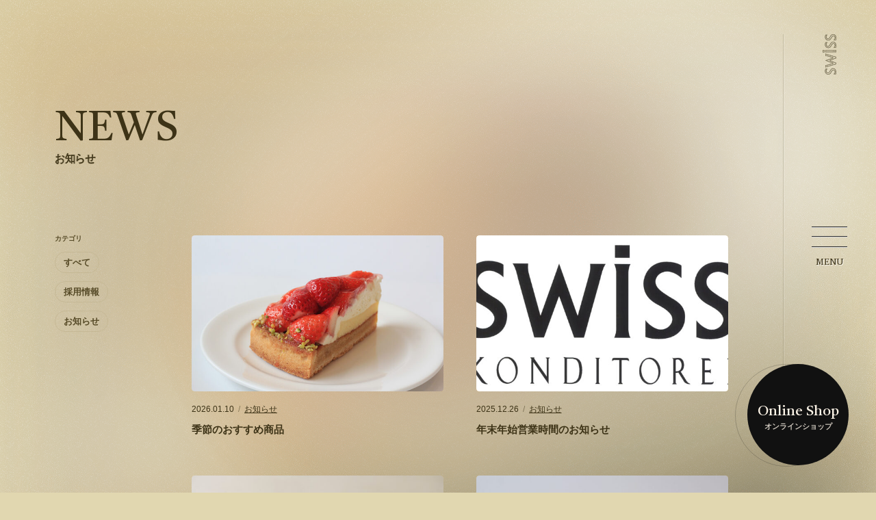

--- FILE ---
content_type: text/html; charset=UTF-8
request_url: https://www.s-swiss.com/news/
body_size: 7704
content:
<!DOCTYPE html><html lang="ja"><head><script>(function(w,d,s,l,i){w[l]=w[l]||[];w[l].push({'gtm.start':	new Date().getTime(),event:'gtm.js'});var f=d.getElementsByTagName(s)[0],	j=d.createElement(s),dl=l!='dataLayer'?'&l='+l:'';j.async=true;j.src=	'https://www.googletagmanager.com/gtm.js?id='+i+dl;f.parentNode.insertBefore(j,f);	})(window,document,'script','dataLayer','GTM-P8C8DSP');</script><meta charset="UTF-8"><title>お知らせ | SWISS洋菓子店</title><meta name="viewport" content="initial-scale=1,width=device-width,maximum-scale=1,viewport-fit=cover"><meta name="format-detection" content="telephone=no"><meta name="robots" content="all"><meta name="author" content="SWISS洋菓子店"><meta name="description" content="SWISS洋菓子店の「お知らせ」。最新のイベント情報や採用情報などをご覧いただけます。"><meta name="copyright" content="Copyright swiss."><meta name="twitter:card" content="summary_large_image"><meta name="twitter:title" content="お知らせ | SWISS洋菓子店"><meta name="twitter:description" content="SWISS洋菓子店の「お知らせ」。最新のイベント情報や採用情報などをご覧いただけます。"><meta name="twitter:image" content="https://www.s-swiss.com/assets/config/ogp.png"><meta property="og:type" content="article"><meta property="og:title" content="お知らせ | SWISS洋菓子店"><meta property="og:site_name" content="SWISS洋菓子店"><meta property="og:description" content="SWISS洋菓子店の「お知らせ」。最新のイベント情報や採用情報などをご覧いただけます。"><meta property="og:url" content="https://www.s-swiss.com/news/"><meta property="og:image" content="https://www.s-swiss.com/assets/config/ogp.png"><meta property="og:locale" content="ja_JP"><link rel="preconnect dns-prefetch" href="https://code.jquery.com"><link rel="preload" as="style" href="/assets/css/basic.css"><link rel="contents" href="/xml/" title="sitemap.xml"><link rel="index" href="/"><link rel="canonical" href="https://www.s-swiss.com/news/"><link rel="icon" type="image/x-icon" href="/assets/config/favicon.ico"><link rel="icon" type="image/svg+xml" href="/assets/config/favicon.svg"><link rel="apple-touch-icon" href="/assets/config/apple-touch-icon.png"><link rel="preconnect" href="https://fonts.googleapis.com"><link rel="preconnect" href="https://fonts.gstatic.com" crossorigin><link rel="stylesheet" href="https://fonts.googleapis.com/css2?family=Castoro&display=swap"><link rel="stylesheet" type="text/css" media="all" href="/assets/css/basic.css?v=1765161859"> <link rel="stylesheet" type="text/css" media="all" href="/assets/css/theme/news/style.css?v=1678424336"></head><body><noscript><iframe src="https://www.googletagmanager.com/ns.html?id=GTM-P8C8DSP"
height="0" width="0" style="display:none;visibility:hidden"></iframe></noscript><svg display="none" xmlns="http://www.w3.org/2000/svg"><symbol id="svg-instagram" viewBox="0 0 16 16"><path d="M4.7,0.1c-0.9,0-1.4,0.2-1.9,0.4c-0.5,0.2-1,0.5-1.4,0.9C0.9,1.8,0.6,2.2,0.4,2.8C0.2,3.3,0.1,3.9,0,4.7C0,5.6,0,5.8,0,8c0,2.2,0,2.4,0.1,3.3c0,0.9,0.2,1.4,0.4,1.9c0.2,0.5,0.5,1,0.9,1.4c0.4,0.4,0.9,0.7,1.4,0.9c0.5,0.2,1.1,0.3,1.9,0.4c0.9,0,1.1,0,3.3,0c2.2,0,2.4,0,3.3-0.1c0.9,0,1.4-0.2,1.9-0.4c0.5-0.2,1-0.5,1.4-0.9c0.4-0.4,0.7-0.9,0.9-1.4c0.2-0.5,0.3-1.1,0.4-1.9c0-0.9,0-1.1,0-3.3c0-2.2,0-2.4-0.1-3.3c0-0.9-0.2-1.4-0.4-1.9c-0.2-0.5-0.5-1-0.9-1.4c-0.4-0.4-0.9-0.7-1.4-0.9c-0.5-0.2-1.1-0.3-1.9-0.4C10.4,0,10.2,0,8,0C5.8,0,5.5,0,4.7,0.1 M4.8,14.5c-0.8,0-1.2-0.2-1.5-0.3c-0.4-0.1-0.6-0.3-0.9-0.6c-0.3-0.3-0.5-0.5-0.6-0.9c-0.1-0.3-0.2-0.7-0.3-1.5c0-0.8,0-1.1-0.1-3.2c0-2.1,0-2.4,0-3.2c0-0.8,0.2-1.2,0.3-1.5c0.1-0.4,0.3-0.6,0.6-0.9c0.3-0.3,0.5-0.5,0.9-0.6C3.6,1.7,4,1.5,4.8,1.5c0.8,0,1.1,0,3.2-0.1c2.1,0,2.4,0,3.2,0c0.8,0,1.2,0.2,1.5,0.3c0.4,0.1,0.6,0.3,0.9,0.6s0.5,0.5,0.6,0.9c0.1,0.3,0.2,0.7,0.3,1.5c0,0.8,0,1.1,0.1,3.2c0,2.1,0,2.4,0,3.2c0,0.8-0.2,1.2-0.3,1.5c-0.1,0.4-0.3,0.6-0.6,0.9c-0.3,0.3-0.5,0.5-0.9,0.6c-0.3,0.1-0.7,0.2-1.5,0.3c-0.8,0-1.1,0-3.2,0.1C5.9,14.6,5.6,14.6,4.8,14.5 M11.3,3.7c0,0.5,0.4,1,1,1c0.5,0,1-0.4,1-1c0-0.5-0.4-1-1-1C11.7,2.8,11.3,3.2,11.3,3.7 M3.9,8c0,2.3,1.8,4.1,4.1,4.1c2.3,0,4.1-1.8,4.1-4.1c0-2.3-1.8-4.1-4.1-4.1C5.7,3.9,3.9,5.7,3.9,8 M5.3,8c0-1.5,1.2-2.7,2.7-2.7c1.5,0,2.7,1.2,2.7,2.7c0,1.5-1.2,2.7-2.7,2.7C6.5,10.7,5.3,9.5,5.3,8"/></symbol><symbol id="svg-facebook" viewBox="0 0 16 16"><path d="M16,8c0-4.4-3.6-8-8-8C3.6,0,0,3.6,0,8c0,4,2.9,7.3,6.8,8v-5.6h-2V8h2V6.3c0-2,1.2-3.1,3-3.1c0.9,0,1.8,0.2,1.8,0.2v2h-1c-1,0-1.3,0.6-1.3,1.3V8h2.2l-0.4,2.3H9.2V16C13.1,15.4,16,12.1,16,8z"/></symbol><symbol id="svg-blank" viewBox="0 0 10 10"><path d="M8.8,10H0.5c-0.1,0-0.3-0.1-0.4-0.1C0.1,9.8,0,9.6,0,9.5V1.2C0,1.1,0.1,1,0.1,0.9c0.1-0.1,0.2-0.1,0.4-0.1h3.4c0.1,0,0.3,0.1,0.4,0.1C4.4,1,4.4,1.1,4.4,1.2S4.4,1.5,4.3,1.6C4.2,1.7,4.1,1.7,3.9,1.7H1V9h7.3V6.1c0-0.1,0.1-0.3,0.1-0.4c0.1-0.1,0.2-0.1,0.4-0.1c0.1,0,0.3,0.1,0.4,0.1C9.2,5.9,9.3,6,9.3,6.1v3.4c0,0.1-0.1,0.3-0.1,0.4C9,9.9,8.9,10,8.8,10z"/><path d="M9.5,0H6.2C6,0,5.9,0.1,5.8,0.1C5.7,0.2,5.6,0.4,5.6,0.5c0,0.1,0.1,0.3,0.1,0.4C5.9,1,6,1,6.2,1h2.1l-4,4C4.2,5.1,4.1,5.2,4.1,5.4s0.1,0.3,0.1,0.4c0,0,0.1,0.1,0.2,0.1c0.1,0,0.1,0,0.2,0c0.1,0,0.3-0.1,0.4-0.1l4-4v2.1C9,4,9,4.1,9.1,4.2c0.1,0.1,0.2,0.1,0.4,0.1c0.1,0,0.3-0.1,0.4-0.1C9.9,4.1,10,4,10,3.8V0.5c0-0.1,0-0.1,0-0.2c0-0.1-0.1-0.1-0.1-0.2c0,0-0.1-0.1-0.2-0.1C9.6,0,9.6,0,9.5,0z"/></symbol><symbol id="svg-logo" viewBox="0 0 113 39"><path d="M15.8,35.6c-0.1-0.4,0.2-0.7,0.5-1c0-0.2,0-0.5,0.3-0.6c-0.1-0.4,0.6-0.4,0.2-0.8c0.2-1.1,0.8-2,0.6-3.2c0.2-1,0-1.9-0.2-2.8c-0.8-1.4-1.5-2.7-2.9-3.7c-1.2-0.6-2-1.5-3.2-1.9c-0.4-0.2-0.7-0.6-1.1-0.6c-0.3-0.4-0.9-0.6-1.3-0.8c-0.1-0.2-0.4-0.4-0.6-0.4c-0.9-0.8-2.2-1.5-2.4-2.7c-0.5-0.2-0.2-0.8-0.7-1.1c0-1.4,0.7-2.7,1.8-3.5c0.3-0.4,0.8-0.1,1-0.6c1.5-0.6,3.5-0.4,4.9,0.3h0.1l1.6,0.9c0.7,0,0.7,0.9,1.4,0.9c0.4,0.1,0.2-0.4,0.4-0.6c-0.1-1.7-0.2-2.7-0.2-4.6C13.8,7.7,11,7.3,8.2,7.7L6.7,7.9C5.4,8.2,4.3,8.8,3.4,9.6C2.9,9.9,2.5,10.6,1.9,11l-1.1,1.9c-0.9,1.4-0.7,2.9-0.8,4.6c0.4,0.3-0.1,0.9,0.4,1.1c0.1,0.7,0.1,1.6,0.8,2c0.2,0.9,1,1.5,1.5,2.1c1.2,0.9,2.2,1.9,3.6,2.2c0.2,0.3,0.6,0.2,0.8,0.5c0.5,0.5,1.3,0.7,1.9,1.1c0.4,0.1,0.3,0.6,0.8,0.5c0.1,0.5,0.9,0.5,0.9,1c0,0.2,0.2,0.1,0.3,0.1l0.8,1.1c0.7,1.2,0.3,2.7-0.7,3.6c-1.1,1.3-2.7,2.2-4.6,1.7c-0.3,0-0.5-0.3-0.9-0.2c-1.4-0.6-2.7-1.4-3.7-2.6c-0.3-0.2-0.6-0.8-1-0.7c-0.3,2.3,0.1,4.1,0,6.3c-0.1,0.8,1,0.5,1.5,0.9c0.6-0.1,1.1,0.1,1.8,0.2c1,0.1,1.9,0.2,2.8,0c0.9,0,1.8,0.2,2.6-0.1c0.3-0.3,0.7,0,0.9-0.3c1.3-0.2,2.7-0.9,3.8-1.7C14.9,36.5,15.2,35.7,15.8,35.6L15.8,35.6z"/><path d="M28.8,38.2c0.6,0.5,1.5,0.1,2.2,0.2c0.6,0,1.4,0.1,2.1,0c0.3-0.9,0.7-2,0.9-2.7c0.7-0.8,0.4-1.8,1-2.4c0.5-1.5,1-2.8,1.6-4.3c0.8-1.9,1.4-3.7,2-5.6c0.4-0.3,0.1-1,0.7-1.2c0.5,0.7,0.4,1.7,1,2.4v0.1L45,37.1c0.3,0.3,0.1,1.1,0.7,1.3c1.3-0.1,2.8,0,4.1-0.1c0.6-1.6,0.6-2.8,1.3-4.4l5.1-17.8c0.4-1.6,0.7-3.5,1.4-4.9c-0.2-0.4,0.4-0.5,0.3-0.9c0-0.7,1.1-1.1,0.7-1.8l-4.8-0.1c-0.5,0.1-1.3-0.1-1.7,0.2c0.1,1,0,1.6,0,2.4c0,0.2-0.2,0.4,0,0.5l-0.8,2.9c-0.9,2.3-1.3,5.1-2.1,7.4l-0.6,2c-0.4,1.6-0.8,3.3-1.5,4.9c-0.2-0.1-0.1-0.2-0.3-0.3c-0.8-2.1-1.4-4.2-2.3-6.2c-0.5-1.5-1.1-3-1.7-4.4c-0.2-1.1-0.8-2.3-1.3-3.4c-0.4-1.2-0.7-2.3-1.1-3.4c-0.5-0.8-0.3-1.7-1-2.5c-0.2-0.1-0.3,0.2-0.4,0.3c0.1,0.5-0.2,0.9-0.4,1.4c-0.5,1.2-0.8,2.2-1.2,3.5c-0.8,1.5-1.1,3.1-1.9,4.6c-0.5,2-1.3,3.7-1.9,5.7c-0.8,1.7-0.9,3.4-1.9,4.9c-0.4-0.6-0.6-1.4-0.7-2c-0.2-0.4-0.1-0.9-0.4-1.3L30,24c-0.5-1.1-0.5-2.2-1-3.4c-0.2-1.4-0.8-2.6-1.1-4c-0.8-1.7-1-3.6-1.5-5.3c-0.2-0.9,0.2-1.9-0.1-2.8c-2-0.1-4.2-0.1-6.2,0.1l-0.3,0.1c0.2,0.4,0.3,0.9,0.7,1.1c0.3,0.6,0.5,1.2,0.5,1.7c0.4,0.3,0.3,0.9,0.6,1.3c0.3,1.9,0.9,3.6,1.4,5.4L28.8,38.2L28.8,38.2z"/><path d="M62.8,31.8c-0.1,1.8,0.1,3.7-0.3,5.4c0,0.3-0.4,0.4-0.2,0.8l0.1,0.3c1,0.3,1.8-0.1,2.8,0.1c1.1-0.1,2.5,0.2,3.7-0.2c0.2-0.3-0.1-0.7-0.4-1l-0.3-2l0.1-22.6c-0.1-0.9,0.1-1.7,0.2-2.5c0.1-0.5,0.4-1.1,0.4-1.6c-0.4-0.3-1.1-0.1-1.5-0.1c-1.4,0.1-2.7-0.1-4.2-0.1c-0.3,0.2-0.8,0-1,0.3c0.2,0.6,0.2,1,0.6,1.4c0,0.6,0.2,0.6,0.2,1.4L62.8,31.8L62.8,31.8z"/><path d="M74.5,19.1c0.4,1,0.8,2.2,1.5,2.8c0,0,0.6,1.1,2.7,2.4c0.2-0.1,0.3,0.2,0.5,0.2c1.1,0.5,2.2,1.2,3.2,1.8c0.3,0,0.4,0.5,0.7,0.4c0.6,0.7,1.5,0.9,2,1.8c0.3,0.5,1,0.8,1,1.5l0.1,0.4c0.3,0.8-0.3,1.5-0.4,2.2c-1,1.3-2.4,2.3-4.2,2.3c-1.4,0-2.5-0.8-3.7-1.3c-1.1-0.7-1.9-1.5-2.7-2.4c-0.2,0.2-0.3,0.6-0.3,0.9c0.2,2,0.1,3.7,0.2,5.6l0.1,0.3c0.6,0.4,1.3,0.5,2,0.6c0.5,0,0.9,0.4,1.5,0.2c0.5-0.1,0.9,0.2,1.4,0.1l1.6,0c1.5,0,3.1-0.2,4.4-0.9c1.1-0.3,2.2-0.9,2.9-1.8c1-0.6,1.2-1.4,1.8-2.3c0.4-0.6,0.2-1.4,0.7-2c0.4-1.5,0-3-0.1-4.4c-1.2-3.2-4.6-4.8-4.6-4.8c-2.4-1.5-5-2.7-6.8-4.9c-0.8-1.2-0.7-2.6-0.1-3.8h0.1c0-0.1,0.1-0.2,0.2-0.3c0-0.4,0.4-0.5,0.5-0.8c0.5-0.5,1.3-0.7,1.9-0.9c0.4-0.4,1-0.1,1.5-0.2c0.5,0.1,0.9-0.1,1.4,0.1c0.8,0.4,1.5,0.4,2.6,1.3c0.9,0.4,1.1,0.6,1.6,1.1c0.2,0.1,0.4-0.1,0.6-0.2c-0.1-0.7-0.1-1.3-0.1-2.1c0-1.1,0-1.7-0.1-2.9c-0.3-0.2-0.7-0.3-1-0.5c-1.2-0.5-2.4-0.7-3.7-1c-0.9,0.2-1.9-0.1-3,0.2c-1.1-0.1-2.3,0.4-3.4,1c-0.8,0.8-2,0.9-2.5,2c-0.6,0.8-1.4,1.6-1.7,2.6c-0.1,1.1-0.7,1.9-0.7,2.9C74.1,16.2,73.7,16.5,74.5,19.1L74.5,19.1z"/><path d="M101.2,13.6c-0.3,0.5-0.4,1.1-0.6,1.7l0,1c0.1,0.3,0.4,0.9,0.5,1.1l0.1,0.3c2,2.5,4.8,3.8,7.6,5.3c0.6,0.8,1.9,1.2,2.4,2.2c2.1,2.2,2,5.5,1,8.3l-0.8,1.2c-0.4,0.9-1.1,1.5-1.8,2.1l-0.3,0.3c-0.9,0.6-2,0.9-2.9,1.4c-0.4,0.1-0.9-0.1-1.2,0.2c-0.8,0.1-1.7-0.1-2.5,0.3c-0.3-0.2-0.8-0.1-1.1-0.1c-1.1,0-2.4,0-3.5-0.2l-1-0.2c-0.3-0.1-0.7-0.2-0.8-0.5c0-2.2-0.2-4.2-0.1-6.3c0.1-0.4,0.4-0.1,0.6,0c1.4,1.9,3.5,3,5.9,3.5c1.7,0,3.3-1.1,4.3-2.5c0.5-0.9,0.5-2,0.1-3.1c-1.6-2.2-4.8-3.7-4.8-3.7c-0.4-0.4-1.1-0.7-1.6-1c-0.9-0.6-1.9-1.1-2.6-1.9c-0.8-0.6-1.3-1.3-1.6-2.2c-0.8-1.1-1-2.6-1.1-4.1c0-1.7,0.7-3.3,1.6-4.8c-0.1-0.1,0-0.3,0.1-0.3c1.2-1.6,2.8-2.6,4.5-3.3c1.1-0.2,2.2-0.6,3.3-0.4c0.6-0.3,1.2,0.1,1.8,0c1.4,0.3,3.1,0.3,4.2,1.2c0.7,0.1,0.4,0.8,0.5,1.3c0.1,1.4,0.2,2.5,0.2,3.9c-0.1,0.4-0.5,0.2-0.7,0.1c-0.5-0.2-0.6-1-1.2-0.9c-0.9-0.7-2.1-1.2-3.3-1.5c-2-0.1-2.5,0.2-2.5,0.2S102.7,11.8,101.2,13.6L101.2,13.6z"/><path d="M61.3,0.1l0,5.1l6.4,0l0-5.1L61.3,0.1z"/></symbol><symbol id="svg-arrow" viewBox="0 0 14 14"><path d="M7 14L6.625 13.6L12.925 7.275L0 7.275L0 6.725L12.925 6.725L6.625 0.4L7 0L14 7L7 14Z" fill="#564A27"/></symbol><symbol id="svg-download" viewBox="0 0 10 10"><path d="M5.46875 0.46875C5.46875 0.34443 5.41936 0.225201 5.33146 0.137294C5.24355 0.049386 5.12432 0 5 0C4.87568 0 4.75645 0.049386 4.66854 0.137294C4.58064 0.225201 4.53125 0.34443 4.53125 0.46875V5.8525L2.68438 3.89687C2.64249 3.85064 2.5918 3.81322 2.53527 3.78683C2.47874 3.76044 2.4175 3.74559 2.35516 3.74317C2.29282 3.74075 2.23062 3.7508 2.17221 3.77272C2.11381 3.79465 2.06036 3.82802 2.01502 3.87087C1.96967 3.91372 1.93333 3.96519 1.90814 4.02226C1.88294 4.07934 1.86939 4.14087 1.86829 4.20325C1.86718 4.26562 1.87853 4.3276 1.90169 4.38553C1.92484 4.44346 1.95933 4.49619 2.00312 4.54063L4.65938 7.35312C4.70319 7.39947 4.75599 7.43638 4.81456 7.46161C4.87313 7.48684 4.93623 7.49985 5 7.49985C5.06377 7.49985 5.12687 7.48684 5.18544 7.46161C5.24401 7.43638 5.29682 7.39947 5.34063 7.35312L7.99688 4.54063C8.07919 4.44975 8.12262 4.33025 8.11786 4.20773C8.1131 4.08522 8.06053 3.96944 7.97141 3.88523C7.88229 3.80102 7.76373 3.75508 7.64114 3.75726C7.51855 3.75943 7.4017 3.80955 7.31563 3.89687L5.46875 5.8525V0.46875Z"/><path d="M0.9375 6.71875C0.9375 6.59443 0.888114 6.4752 0.800206 6.38729C0.712299 6.29939 0.59307 6.25 0.46875 6.25C0.34443 6.25 0.225201 6.29939 0.137294 6.38729C0.049386 6.4752 2.61985e-09 6.59443 0 6.71875V8.28125C0 8.73709 0.181082 9.17426 0.50341 9.49659C0.825738 9.81892 1.26291 10 1.71875 10H8.28125C8.73709 10 9.17426 9.81892 9.49659 9.49659C9.81892 9.17426 10 8.73709 10 8.28125V6.71875C10 6.59443 9.95061 6.4752 9.86271 6.38729C9.7748 6.29939 9.65557 6.25 9.53125 6.25C9.40693 6.25 9.2877 6.29939 9.19979 6.38729C9.11189 6.4752 9.0625 6.59443 9.0625 6.71875V8.28125C9.0625 8.7125 8.7125 9.0625 8.28125 9.0625H1.71875C1.2875 9.0625 0.9375 8.7125 0.9375 8.28125V6.71875Z"/></symbol></svg><div class="l-grand-main u-space-main"><div class="l-grand-main__inner"><header class="l-header -type2"><div class="l-header__body"><p class="l-header__title__en">NEWS</p><h1 class="l-header__title">お知らせ</h1></div></header><div class="t-newsList"><aside><p class="t-newsList__label">カテゴリ</p><div class="c-select visible-small-less"><div class="c-select__label"><p>カテゴリ名</p></div><select onchange="document.location.href=this.options[this.selectedIndex].value"><option value="/news/" selected>すべて</option><option value="https://www.s-swiss.com/news/category/recruit/">採用情報</option><option value="https://www.s-swiss.com/news/category/info/">お知らせ</option></select></div><ul class="t-newsList__category hidden-small-less"><li><a href="/news/" class="c-tag is-current">すべて</a></li><li><a href="https://www.s-swiss.com/news/category/recruit/" class="c-tag">採用情報</a></li><li><a href="https://www.s-swiss.com/news/category/info/" class="c-tag">お知らせ</a></li></ul></aside><main><ul class="c-column -col2"><li class="c-card -link"><div class="c-card__inner"><a href="https://www.s-swiss.com/news/1434/" class="c-card-link"></a><div class="c-card__media"><div class="c-card__media__inner c-ratioobj -gold -small-square"><img src="https://www.s-swiss.com/wp/wp-content/uploads/2026/01/1ae13905970a91656b2fd20eba67c06a-610x406.jpg" alt="" class="u-img-fluid c-ratioobj__target js-objectfit"></div></div><div class="c-card__body"><ul class="c-card-info"><li><time datatime="2026-01-10">2026.01.10</time></li><li><a href="https://www.s-swiss.com/news/category/info/">お知らせ</a></li></ul><p class="c-card__title"><strong>季節のおすすめ商品</strong></p></div></div></li><li class="c-card -link"><div class="c-card__inner"><a href="https://www.s-swiss.com/news/504/" class="c-card-link"></a><div class="c-card__media"><div class="c-card__media__inner c-ratioobj -gold -small-square"><img src="https://www.s-swiss.com/wp/wp-content/uploads/2023/12/f73038115f0c2b2d7468967d1c7befef-610x348.jpg" alt="" class="u-img-fluid c-ratioobj__target js-objectfit"></div></div><div class="c-card__body"><ul class="c-card-info"><li><time datatime="2025-12-26">2025.12.26</time></li><li><a href="https://www.s-swiss.com/news/category/info/">お知らせ</a></li></ul><p class="c-card__title"><strong>年末年始営業時間のお知らせ</strong></p></div></div></li><li class="c-card -link"><div class="c-card__inner"><a href="https://www.s-swiss.com/news/1389/" class="c-card-link"></a><div class="c-card__media"><div class="c-card__media__inner c-ratioobj -gold -small-square"><img src="https://www.s-swiss.com/wp/wp-content/uploads/2025/11/ef620a8f2bc5d659e46d4889e9f52faa-610x407.jpg" alt="" class="u-img-fluid c-ratioobj__target js-objectfit"></div></div><div class="c-card__body"><ul class="c-card-info"><li><time datatime="2025-11-18">2025.11.18</time></li><li><a href="https://www.s-swiss.com/news/category/info/">お知らせ</a></li></ul><p class="c-card__title"><strong>冬のギフトフェア🎁</strong></p></div></div></li><li class="c-card -link"><div class="c-card__inner"><a href="https://www.s-swiss.com/news/1379/" class="c-card-link"></a><div class="c-card__media"><div class="c-card__media__inner c-ratioobj -gold -small-square"><img src="https://www.s-swiss.com/wp/wp-content/uploads/2025/11/2025.11.22-1-610x407.jpg" alt="" class="u-img-fluid c-ratioobj__target js-objectfit"></div></div><div class="c-card__body"><ul class="c-card-info"><li><time datatime="2025-11-18">2025.11.18</time></li><li><a href="https://www.s-swiss.com/news/category/info/">お知らせ</a></li></ul><p class="c-card__title"><strong>11月22日はいい夫婦の日✨</strong></p></div></div></li></ul><div class="c-pagenation"><div class="c-select visible-small-less"><div class="c-select__label"><p>1</p><p>25</p></div><select onchange="document.location.href=this.options[this.selectedIndex].value"><option value="https://www.s-swiss.com/news/" selected>1</option><option value="https://www.s-swiss.com/news/page/2/">2</option><option value="https://www.s-swiss.com/news/page/3/">3</option><option value="https://www.s-swiss.com/news/page/4/">4</option><option value="https://www.s-swiss.com/news/page/5/">5</option><option value="https://www.s-swiss.com/news/page/6/">6</option><option value="https://www.s-swiss.com/news/page/7/">7</option><option value="https://www.s-swiss.com/news/page/8/">8</option><option value="https://www.s-swiss.com/news/page/9/">9</option><option value="https://www.s-swiss.com/news/page/10/">10</option><option value="https://www.s-swiss.com/news/page/11/">11</option><option value="https://www.s-swiss.com/news/page/12/">12</option><option value="https://www.s-swiss.com/news/page/13/">13</option><option value="https://www.s-swiss.com/news/page/14/">14</option><option value="https://www.s-swiss.com/news/page/15/">15</option><option value="https://www.s-swiss.com/news/page/16/">16</option><option value="https://www.s-swiss.com/news/page/17/">17</option><option value="https://www.s-swiss.com/news/page/18/">18</option><option value="https://www.s-swiss.com/news/page/19/">19</option><option value="https://www.s-swiss.com/news/page/20/">20</option><option value="https://www.s-swiss.com/news/page/21/">21</option><option value="https://www.s-swiss.com/news/page/22/">22</option><option value="https://www.s-swiss.com/news/page/23/">23</option><option value="https://www.s-swiss.com/news/page/24/">24</option><option value="https://www.s-swiss.com/news/page/25/">25</option></select></div><ul class="c-pagenation-number hidden-small-less"><li><a href="https://www.s-swiss.com/news/" class="is-current">1</a></li><li><a href="https://www.s-swiss.com/news/page/2/">2</a></li><li><a href="https://www.s-swiss.com/news/page/3/">3</a></li><li><span>...</span></li><li><a href="https://www.s-swiss.com/news/page/25/">25</a></li></ul><div class="c-pagenation-txt"><div class="c-pagenation-txt__prev"></div><div class="c-pagenation-txt__next"><p><a href="https://www.s-swiss.com/news/page/2/">次のページへ</a></p></div></div></div></main></div></div></div><aside class="l-sitemap"><div class="l-sitemap-contents"><div><div><a href="/"><p class="c-logo"><svg viewBox="0 0 113 39"><use xlink:href="#svg-logo"></use><title>SWISS</title></svg></p><p class="c-logo__name">株式会社 スイス洋菓子店</p></a></div><nav><ul class="l-sitemap-menu-large"><li><a href="/about/" class="">菓子作りへの想い</a></li> <li><a href="/product/" class="">商品紹介</a></li> <li><a href="/story/" class="">これまでと、これから</a></li> <li><a href="/shop/" class="">店舗案内</a></li> <li><a href="/rental/" class="">上通パビリオンガーデン</a></li> <li><a href="/news/" class="is-current">お知らせ</a></li> <li><a href="/recruit/" class="">採用情報</a></li></ul><ul class="c-list-horizontal l-sitemap-menu-small"><li><a href="/company/">会社案内</a></li> <li><a href="/contact/" target="_blank">お問い合わせ</a></li></ul><ul class="c-list-horizontal l-sitemap-menu-sns"><li><a href="https://www.instagram.com/swiss_konditorei/" target="_blank" class="c-icon"><span><svg viewBox="0 0 16 16"><use xlink:href="#svg-instagram"></use></svg></span><span>Instagram</span></a></li><li><a href="https://www.facebook.com/swiss1962/" target="_blank" class="c-icon"><span><svg viewBox="0 0 16 16"><use xlink:href="#svg-facebook"></use></svg></span><span>Facebook</span></a></li></ul></nav></div></div></aside><div class="l-pagenation"><a href="/contact/" class="l-pagenation__inner"><div class="l-pagenation__body"><p class="l-pagenation__label">Next page</p><p class="l-pagenation__en">CONTACT</p><p class="l-pagenation__jp">お問い合わせ</p></div></a><div class="l-pagenation__bg"><img src="/assets/image/contact/pagenation_bg.jpg" alt="" class="u-img-fluid js-objectfit"></div></div><footer class="l-footer"><div class="l-footer__inner">  <div class="l-pagenation-ec"><div class="l-pagenation-ec__inner"><a href="https://shop.cake-cake.net/swiss_konditorei/index.phtml" class="l-pagenation-ec__body"> <div class="l-pagenation-ec__text"> <p class="l-pagenation-ec__label">Online Shop</p> <p class="l-pagenation-ec__title">オンラインショップ</p> <p class="l-pagenation-ec__link c-txt-link"><span>View more</span></p> </div> <div class="l-pagenation-ec__media"><img src="/assets/image/common/ec_bg.jpg" alt="" class="u-img-fluid js-objectfit"></div> </a></div></div>   <div class="l-footer__body"> <p class="c-logo"><img src="/assets/image/common/logo_footer.svg" alt="SWISS"></p> <p class="c-logo__name">株式会社 スイス洋菓子店</p> <nav class="l-footer__nav"> <ul class="l-footer-menu -main"> <li><a href="/about/">菓子作りへの想い</a></li> <li><a href="/product/">商品紹介</a></li> <li><a href="/story/">これまでと、これから</a></li> <li><a href="/shop/">店舗案内</a></li> <li><a href="/rental/">上通パビリオンガーデン</a></li> <li><a href="/news/">お知らせ</a></li> <li><a href="/recruit/">採用情報</a></li> </ul> <ul class="l-footer-menu -sub"> <li><a href="/company/">会社案内</a></li> <li><a href="/contact/" target="_blank">お問い合わせ</a></li> </ul> </nav> <div class="l-footer__bottom"> <ul class="l-footer-menu -sns"> <li><a href="https://www.instagram.com/swiss_konditorei/" class="c-icon" target="_blank"> <span><svg viewBox="0 0 16 16"><use xlink:href="#svg-instagram"></use></svg></span> <span>Instagram</span> </a></li> <li><a href="https://www.facebook.com/swiss1962/" class="c-icon" target="_blank"> <span><svg viewBox="0 0 16 16"><use xlink:href="#svg-facebook"></use></svg></span> <span>Facebook</span> </a></li> </ul> <p class="l-footer__copyright"><small>Copyright SWISS All rights Reserved.</small></p> </div> </div> </div></footer><div class="l-grand-side"> <p class="c-logo"><a href="/"><img src="/assets/image/common/logo.svg" alt="SWISS"></a></p> <div class="c-toggle-wrap js-toggle"> <div class="c-toggle"> <div class="c-toggle__line"> <div></div> <div></div> <div></div> </div> <p class="c-toggle__text"><span>MENU</span></p> </div> </div></div><p class="c-onlineshop"><a href="https://shop.cake-cake.net/swiss_konditorei/index.phtml" target="_blank" class="c-onlineshop__inner"> <span class="c-onlineshop__text"> <span class="c-onlineshop__text__en">Online Shop</span> <span class="c-onlineshop__text__jp">オンラインショップ</span> </span></a></p><div class="t-visual"> <div class="ex-blur"></div> <div class="ex-light"></div></div><div class="c-mouseStoker js-stoker"> <div class="c-mouseStoker__cursor"></div></div><script src="/assets/js/basic.min.js?v=1679981634"></script><script src="/assets/js/jquery.min.js?v=1679981635"></script><script src="/assets/js/jquery.plugins.js?v=1679981635"></script><script src="/assets/js/jquery.fs-plugins.min.js?v=1679981635"></script><script src="/assets/js/page.js?v=1765161958"></script></body></html>

--- FILE ---
content_type: text/css
request_url: https://www.s-swiss.com/assets/css/basic.css
body_size: 16811
content:
@charset "UTF-8";
:root {
  --xlarge: 1800px;
  --large: 1600px;
  --medium: 1265px;
  --medium2: 1111px;
  --medium3: 1023px;
  --medium4: 959px;
  --small: 769px;
  --xsmall: 668px;
  --xxsmall: 560px;
  --xxxsmall: 321px; }

.c-card__title, .c-txt-m {
  font-size: clamp(13px, 1.17188vw, 15px); }
  @media screen and (min-width: 1700px) {
    .c-card__title, .c-txt-m {
      font-size: clamp(13px, 1.17188vw, 15); } }

.c-txt-s {
  font-size: clamp(12px, 1.09375vw, 14px); }
  @media screen and (min-width: 1700px) {
    .c-txt-s {
      font-size: clamp(12px, 1.09375vw, 14); } }

:root {
  --font-size-xxl: 2rem;
  --font-size-xl: 1.8rem;
  --font-size-l: 1.4rem;
  --font-size-m: 1.4rem;
  --font-size-s: 1.2rem;
  --font-size-xs: 1.1rem;
  --line-height-xxl: 2.2;
  --line-height-xl: 2.2;
  --line-height-l: 2.14;
  --line-height-m: 2;
  --line-height-s: 1.7;
  --line-height-xs: 1.4; }

@media screen and (max-width: 768px) {
  :root {
    --font-size-xxl:1.5rem;
    --font-size-xl: 1.8rem;
    --font-size-l: 1.4rem;
    --font-size-m: 1.3rem;
    --font-size-s: 1.2rem;
    --font-size-xs: 1.1rem; } }

:root {
  --color-bg-base: #161b24;
  --color-line_gray: #d6d6d6;
  --color-txt_yellow: #f1f0e8; }

:root {
  --color-bg:     #E1D7B0;
  --color-white:  #FDF4E7;
  --color-black:  #3D3317;
  --color-black2: #564A27;
  --color-yellow: #EDC054;
  --color-line:   #C5BB95;
  --font-min: 'FOT-TsukuOldMin Pro', serif;
  --font-got: 'Helvetica Neue','Helvetica','YuGothic', sans-serif;
  --font-en: 'Castoro', serif; }

.l-header__title__en + .l-header__title, .l-header__slogan, .l-pagenation__label, .l-pagenation__jp, .l-pagenation-ec__title, .c-txt-heading, .c-logo__name {
  font-family: var(--font-min);
  -webkit-text-stroke: .7px currentColor;
  font-family: var(--font-min);
  -webkit-font-feature-settings: 'palt' on;
  font-feature-settings: 'palt' on;
  letter-spacing: -0.02em;
  -webkit-transform: scale(0.95, 1);
  -ms-transform: scale(0.95, 1);
  transform: scale(0.95, 1);
  -webkit-transform-origin: 0 0;
  -ms-transform-origin: 0 0;
  transform-origin: 0 0;
  -webkit-font-smoothing: subpixel-antialiased !important; }

.l-footer__body, .l-grand-main__inner, .l-pagenation__body, .l-pagenation-ec__inner {
  max-width: 1480px;
  margin: 0 auto;
  -webkit-box-sizing: border-box;
  box-sizing: border-box;
  padding-left: clamp(20px, 6.25vw, 80px);
  padding-right: clamp(20px, 6.25vw, 80px); }
  @media screen and (min-width: 1700px) {
    .l-footer__body, .l-grand-main__inner, .l-pagenation__body, .l-pagenation-ec__inner {
      padding-left: clamp(20px, 6.25vw, 80); } }
  @media screen and (min-width: 1700px) {
    .l-footer__body, .l-grand-main__inner, .l-pagenation__body, .l-pagenation-ec__inner {
      padding-right: clamp(20px, 6.25vw, 80); } }

.l-grand-main__inner.-type2 {
  max-width: 1480px;
  margin: 0 auto;
  -webkit-box-sizing: border-box;
  box-sizing: border-box;
  padding-left: clamp(20px, 17.1875vw, 220px);
  padding-right: clamp(20px, 17.1875vw, 220px); }
  @media screen and (min-width: 1700px) {
    .l-grand-main__inner.-type2 {
      padding-left: clamp(20px, 17.1875vw, 220); } }
  @media screen and (min-width: 1700px) {
    .l-grand-main__inner.-type2 {
      padding-right: clamp(20px, 17.1875vw, 220); } }
  @media screen and (max-width: 768px) {
    .l-grand-main__inner.-type2 {
      padding: 0 20px 0 40px !important; } }

.l-grand-main__inner.-type3 {
  max-width: 1480px;
  margin: 0 auto;
  -webkit-box-sizing: border-box;
  box-sizing: border-box;
  padding-left: clamp(20px, 28.125vw, 360px);
  padding-right: clamp(20px, 28.125vw, 360px); }
  @media screen and (min-width: 1700px) {
    .l-grand-main__inner.-type3 {
      padding-left: clamp(20px, 28.125vw, 360); } }
  @media screen and (min-width: 1700px) {
    .l-grand-main__inner.-type3 {
      padding-right: clamp(20px, 28.125vw, 360); } }

/* ==============================================================================================
CSS RESET
============================================================================================== */
* {
  min-height: 0vw;
  margin: 0;
  padding: 0;
  -webkit-backface-visibility: hidden;
  backface-visibility: hidden; }

html,
body {
  height: 100%; }

body {
  display: block;
  line-height: 1;
  color: var(--color-black);
  text-align: left;
  width: 100% !important;
  background: #fff;
  margin: 0;
  padding: 0;
  position: relative;
  text-rendering: optimizeLegibility;
  -webkit-font-smoothing: antialiased;
  -moz-osx-font-smoothing: grayscale;
  -webkit-text-size-adjust: none;
  -webkit-font-feature-settings: "palt";
  font-feature-settings: "palt";
  min-width: 1224px;
  font-weight: normal;
  font-family: var(--font-got); }
  @media screen and (max-width: 768px) {
    body {
      min-width: 0 !important; } }

:lang(en) {
  font-family: 'Times New Roman', serif; }

:lang(zh-cmn-Hans) {
  font-family: "Noto Serif SC", "PingFang SC", "Hiragino Sans GB", "Microsoft YaHei", sans-serif; }

:lang(zh-cmn-Hant) {
  font-family: "Noto Serif TC", "PingFang TC", "Hiragino Sans CNS", "Microsoft JhengHei", sans-serif; }

body.fixed {
  position: fixed;
  width: 100%;
  height: 100%; }

::-moz-selection {
  background: #474747;
  color: #fff; }

::selection {
  background: #474747;
  color: #fff; }

::-moz-selection {
  background: #474747;
  color: #fff; }

article, aside, dialog, figure, footer, header, hgroup, menu, nav, section, main {
  display: block; }

audio, canvas, progress, video {
  display: inline-block;
  *display: inline;
  *zoom: 1;
  vertical-align: baseline; }

audio:not([controls]) {
  display: none;
  height: 0; }

[hidden] {
  display: none; }

template {
  display: none; }

address {
  font-style: normal; }

h1, h2, h3, h4, h5, h6 {
  font-weight: normal;
  line-height: 100%;
  margin: 0px;
  padding: 0px; }

strong, b {
  font-weight: bold; }

object {
  pointer-events: none; }

img {
  border: none;
  vertical-align: bottom; }

audio:not([controls]) {
  display: none;
  height: 0; }

svg {
  fill: currentColor;
  vertical-align: bottom; }

svg:not(:root) {
  overflow: hidden; }

a {
  color: inherit;
  cursor: pointer; }

a:hover {
  text-decoration: none; }

a * {
  cursor: pointer; }

a,
input,
select,
textarea,
button,
a object,
a img,
button span,
a .c-button,
.u-hvr {
  -webkit-transition: all .6s ease;
  -o-transition: all .6s ease;
  transition: all .6s ease;
  -webkit-transform: translate3d(0, 0, 0);
  transform: translate3d(0, 0, 0); }
  a:hover,
  input:hover,
  select:hover,
  textarea:hover,
  button:hover,
  a object:hover,
  a img:hover,
  button span:hover,
  a .c-button:hover,
  .u-hvr:hover {
    -webkit-transition: none;
    -o-transition: none;
    transition: none; }

.lte-Android4 * {
  -webkit-transition: none !important;
  -o-transition: none !important;
  transition: none !important; }

ol li {
  list-style: none; }

ul li {
  list-style: none; }

input[type="text"],
input[type="tel"],
input[type="email"],
input[type="number"],
textarea {
  -webkit-box-sizing: border-box;
  box-sizing: border-box; }

input[type="text"]:focus,
input[type="tel"]:focus,
input[type="email"]:focus,
input[type="number"]:focus,
input[type="checkbox"]:focus,
textarea:focus,
label:focus,
select {
  outline: 0; }

select::-ms-expand {
  display: none; }

:placeholder-shown {
  color: darkgray;
  font-family: gothic, serif; }

::-webkit-input-placeholder {
  color: darkgray;
  font-family: gothic, serif; }

:-ms-input-placeholder {
  color: darkgray;
  font-family: gothic, serif; }

::-ms-input-placeholder {
  color: darkgray;
  font-family: gothic, serif; }

::placeholder {
  color: darkgray;
  font-family: gothic, serif; }

:-ms-input-placeholder {
  color: darkgray;
  font-family: gothic, serif; }

:-moz-placeholder {
  color: darkgray;
  font-family: gothic, serif; }

::-moz-placeholder {
  color: darkgray;
  font-family: gothic, serif; }

::-webkit-input-placeholder {
  color: darkgray;
  font-family: gothic, serif; }

iframe {
  width: 100%;
  border: none;
  outline: none; }

ruby {
  display: inline-table;
  border: none;
  white-space: nowrap;
  vertical-align: text-bottom;
  text-align: center;
  line-height: 100%; }

ruby rt {
  display: table-header-group;
  font-size: 50%;
  text-align: center;
  line-height: 100%; }

ruby ruby rt {
  display: table-footer-group;
  font-size: 50%;
  line-height: 100%; }

ruby rp {
  display: none; }

dl dt {
  font-weight: bold; }

body > span {
  position: fixed;
  width: 0;
  height: 0;
  overflow: hidden;
  left: 0; }

select {
  width: 100%;
  -webkit-appearance: none;
  -moz-appearance: none;
  appearance: none;
  border-radius: 2px;
  font-size: 1.4rem;
  background: #fff;
  border: none;
  border: 1px solid #dbdbdb;
  padding: 0 1.5rem;
  outline: none;
  -webkit-box-shadow: none;
  box-shadow: none;
  letter-spacing: 0.1em; }
  @media screen and (max-width: 768px) {
    select {
      background: #eeeeee; } }

/* ==============================================================================================
グローバルフッター
============================================================================================== */
.l-footer {
  width: 100%;
  background: url(/assets/image/common/footer_bg.jpg) no-repeat left top/cover;
  position: relative;
  z-index: 6000; }

.l-footer__inner {
  width: calc(100% - 136px);
  position: relative; }
  @media screen and (max-width: 768px) {
    .l-footer__inner {
      width: calc(100% - 60px); } }

.l-footer__body {
  padding-top: clamp(100px, 12.5vw, 160px);
  padding-bottom: clamp(50px, 3.90625vw, 50px); }
  @media screen and (min-width: 1700px) {
    .l-footer__body {
      padding-top: clamp(100px, 12.5vw, 160); } }
  @media screen and (min-width: 1700px) {
    .l-footer__body {
      padding-bottom: clamp(50px, 3.90625vw, 50); } }

.l-footer .c-logo {
  width: clamp(80px, 8.75vw, 112px); }
  @media screen and (min-width: 1700px) {
    .l-footer .c-logo {
      width: clamp(80px, 8.75vw, 112); } }

.l-footer .c-logo__name {
  font-size: clamp(12px, 1.09375vw, 14px);
  padding-top: clamp(10px, 1.71875vw, 22px); }
  @media screen and (min-width: 1700px) {
    .l-footer .c-logo__name {
      font-size: clamp(12px, 1.09375vw, 14); } }
  @media screen and (min-width: 1700px) {
    .l-footer .c-logo__name {
      padding-top: clamp(10px, 1.71875vw, 22); } }

.l-footer__nav {
  text-align: left;
  padding-top: clamp(32px, 5vw, 64px); }
  @media screen and (min-width: 1700px) {
    .l-footer__nav {
      padding-top: clamp(32px, 5vw, 64); } }

.l-footer-menu {
  display: -webkit-box;
  display: -ms-flexbox;
  display: flex;
  font-weight: bold;
  -webkit-box-align: center;
  -ms-flex-align: center;
  align-items: center;
  color: var(--color-black); }
  @media screen and (max-width: 768px) {
    .l-footer-menu {
      -webkit-box-orient: vertical;
      -webkit-box-direction: normal;
      -ms-flex-direction: column;
      flex-direction: column;
      -webkit-box-align: start;
      -ms-flex-align: start;
      align-items: flex-start; } }

.l-footer-menu.-main {
  font-size: 14px; }
  @media screen and (max-width: 768px) {
    .l-footer-menu.-main {
      font-size: 16px;
      border-top: 1px solid #bcb38f; } }
  @media screen and (max-width: 768px) {
    .l-footer-menu.-main li {
      width: 100%;
      display: block;
      padding: 16px 0;
      border-bottom: 1px solid #bcb38f; } }

.l-footer-menu.-sub {
  font-size: 12px;
  margin-top: 24px;
  opacity: .6; }
  @media screen and (max-width: 768px) {
    .l-footer-menu.-sub {
      margin-top: 40px; }
      .l-footer-menu.-sub li + li {
        margin-top: 20px; } }

.l-footer-menu.-sns {
  font-size: 12px;
  font-weight: normal; }
  @media screen and (max-width: 768px) {
    .l-footer-menu.-sns li + li {
      margin-top: 20px; } }
  .l-footer-menu.-sns span:last-child {
    -webkit-transform: translateY(1px);
    -ms-transform: translateY(1px);
    transform: translateY(1px); }

.l-footer-menu li {
  position: relative; }
  .l-footer-menu li::after {
    content: "/";
    margin: 0 .8em;
    font-size: 12px;
    opacity: .8; }
    @media screen and (max-width: 768px) {
      .l-footer-menu li::after {
        display: none; } }
  .l-footer-menu li:last-child::after {
    display: none; }

.l-footer-menu a {
  text-decoration: none; }
  .l-footer-menu a:hover {
    text-decoration: underline;
    opacity: .8; }

.l-footer__bottom {
  width: 100%;
  margin-top: 100px;
  display: -webkit-box;
  display: -ms-flexbox;
  display: flex;
  -webkit-box-align: center;
  -ms-flex-align: center;
  align-items: center;
  -webkit-box-pack: justify;
  -ms-flex-pack: justify;
  justify-content: space-between;
  font-family: var(--font-en); }
  @media screen and (max-width: 768px) {
    .l-footer__bottom {
      margin-top: 40px;
      -webkit-box-orient: vertical;
      -webkit-box-direction: normal;
      -ms-flex-direction: column;
      flex-direction: column;
      -webkit-box-align: start;
      -ms-flex-align: start;
      align-items: flex-start;
      -webkit-box-pack: start;
      -ms-flex-pack: start;
      justify-content: flex-start; } }

.l-footer__copyright {
  font-size: 10px;
  letter-spacing: 2%;
  font-weight: normal;
  -webkit-transform: translateY(2px);
  -ms-transform: translateY(2px);
  transform: translateY(2px);
  opacity: .6; }
  @media screen and (max-width: 768px) {
    .l-footer__copyright {
      margin-top: 40px; } }

/* ==============================================================================================
メインフレーム：ヘッダー
============================================================================================== */
.l-header {
  padding-bottom: clamp(48px, 6.25vw, 80px); }
  @media screen and (min-width: 1700px) {
    .l-header {
      padding-bottom: clamp(48px, 6.25vw, 80); } }
  .l-header.-type2 {
    padding-bottom: clamp(48px, 7.8125vw, 100px); }
    @media screen and (min-width: 1700px) {
      .l-header.-type2 {
        padding-bottom: clamp(48px, 7.8125vw, 100); } }

.l-header__body {
  padding-top: clamp(80px, 12.5vw, 160px); }
  @media screen and (min-width: 1700px) {
    .l-header__body {
      padding-top: clamp(80px, 12.5vw, 160); } }

.l-header__title {
  font-weight: bold;
  line-height: 1.5;
  font-size: clamp(13px, 1.25vw, 16px); }
  @media screen and (min-width: 1700px) {
    .l-header__title {
      font-size: clamp(13px, 1.25vw, 16); } }

.l-header__title__en {
  font-family: var(--font-en);
  color: var(--color-black);
  font-size: clamp(32px, 4.6875vw, 60px); }
  @media screen and (min-width: 1700px) {
    .l-header__title__en {
      font-size: clamp(32px, 4.6875vw, 60); } }
  .l-header__title__en + .l-header__title {
    font-weight: normal; }

.l-header__slogan {
  padding-top: 10px;
  line-height: 1.4;
  font-size: clamp(32px, 4.53125vw, 58px); }
  @media screen and (min-width: 1700px) {
    .l-header__slogan {
      font-size: clamp(32px, 4.53125vw, 58); } }

.l-header__slogan svg {
  width: 100%;
  height: 58px;
  display: block;
  position: relative;
  overflow: visible; }

.l-header__slogan text {
  width: 100%;
  height: 58px;
  fill: #000;
  stroke: #333;
  stroke-width: .8;
  stroke-linejoin: round;
  font-size: 58px;
  font-family: var(--font-min);
  -webkit-font-feature-settings: 'palt' on;
  font-feature-settings: 'palt' on;
  letter-spacing: -0.02em;
  position: absolute;
  top: 0;
  left: 0; }

.l-header__copy {
  width: 55%;
  padding-top: 32px;
  line-height: 1.7;
  text-align: justify; }
  @media screen and (max-width: 768px) {
    .l-header__copy {
      width: 100%; } }

.l-header-link {
  border-bottom: 1px solid rgba(86, 74, 39, 0.2);
  padding: 24px 0;
  font-weight: bold; }
  .l-header__body + .l-header-link {
    border-top: 1px solid rgba(86, 74, 39, 0.2);
    margin-top: clamp(40px, 6.25vw, 80px); }
    @media screen and (min-width: 1700px) {
      .l-header__body + .l-header-link {
        margin-top: clamp(40px, 6.25vw, 80); } }
  @media screen and (max-width: 768px) {
    .l-header-link {
      display: none; } }

.l-header-link ul {
  display: -webkit-box;
  display: -ms-flexbox;
  display: flex;
  -webkit-box-align: center;
  -ms-flex-align: center;
  align-items: center; }

.l-header-link ul li + li {
  margin-left: 32px; }

.l-header-link a {
  position: relative;
  display: -webkit-box;
  display: -ms-flexbox;
  display: flex;
  -webkit-box-align: center;
  -ms-flex-align: center;
  align-items: center; }
  .l-header-link a::after {
    content: "";
    width: 14px;
    height: 14px;
    background: url(/assets/image/common/icon_arrow.svg) no-repeat left top/14px 14px;
    display: block;
    margin-left: 10px;
    -webkit-transform: rotate(90deg);
    -ms-transform: rotate(90deg);
    transform: rotate(90deg); }

/* ==============================================================================================
グランドレイアウト
============================================================================================== */
.l-grand-main {
  width: calc(100% - 136px);
  position: relative;
  z-index: 50; }
  @media screen and (max-width: 768px) {
    .l-grand-main {
      width: calc(100% - 60px); } }

.l-grand-main__inner {
  overflow: visible; }

.l-grand-main__inner.-type2 {
  overflow: visible; }
  @media screen and (max-width: 768px) {
    .l-grand-main__inner.-type2.-clear-small {
      padding: 0 20px !important; } }

.l-grand-main__inner.-type3 {
  overflow: visible; }

@media screen and (max-width: 768px) {
  .l-grand-main.-clear-small {
    width: 100%; }
    .l-grand-main.-clear-small .l-grand-main__inner {
      width: 100%;
      padding: 0; } }

.l-grand-side {
  width: 136px;
  height: calc(100vh - 100px);
  position: fixed;
  top: 50px;
  right: 0;
  display: -webkit-box;
  display: -ms-flexbox;
  display: flex;
  -webkit-box-orient: vertical;
  -webkit-box-direction: normal;
  -ms-flex-direction: column;
  flex-direction: column;
  -webkit-box-align: center;
  -ms-flex-align: center;
  align-items: center;
  -webkit-box-pack: center;
  -ms-flex-pack: center;
  justify-content: center;
  -webkit-box-sizing: border-box;
  box-sizing: border-box;
  z-index: 9000; }
  .l-grand-side:hover {
    -webkit-backdrop-filter: blur(2px);
    backdrop-filter: blur(2px); }
  .l-grand-side::after {
    content: "";
    width: 1px;
    height: 100%;
    background: var(--color-black2);
    opacity: .2;
    border-right: 1px solid white;
    display: block;
    position: absolute;
    top: 0;
    left: 0; }
  @media screen and (max-width: 768px) {
    .l-grand-side {
      width: 60px;
      height: 100vh;
      background: rgba(51, 51, 51, 0.1);
      top: 0;
      -webkit-backdrop-filter: blur(2px);
      backdrop-filter: blur(2px); } }

.l-grand-side::before {
  content: "";
  width: 100%;
  height: calc(100% + 100px);
  background: rgba(17, 17, 17, 0.07);
  position: absolute;
  top: -50px;
  right: 0;
  display: block;
  opacity: 0;
  -webkit-transition: all .2s linear;
  -o-transition: all .2s linear;
  transition: all .2s linear; }

.l-grand-side:hover::before {
  opacity: 1; }

.l-grand-side .c-logo {
  width: 20px;
  height: 59px;
  opacity: .6;
  position: absolute;
  top: 0;
  left: 50%;
  margin: 0 auto;
  display: block;
  -webkit-transform: translateX(-50%);
  -ms-transform: translateX(-50%);
  transform: translateX(-50%); }
  @media screen and (max-width: 768px) {
    .l-grand-side .c-logo {
      top: 20px; } }

.l-grand-side .c-logo a {
  display: block; }
  .l-grand-side .c-logo a:hover {
    opacity: .6; }

/* ==============================================================================================
フッターページネーション
============================================================================================== */
.l-pagenation {
  width: 100%;
  height: 620px;
  position: relative;
  z-index: 10; }
  @media screen and (max-width: 768px) {
    .l-pagenation {
      height: 300px; } }
  .l-pagenation::after {
    content: "";
    width: 100%;
    height: 100%;
    background: rgba(17, 17, 17, 0.4);
    position: absolute;
    top: 0;
    left: 0;
    display: block;
    -webkit-transition: all .3s ease;
    -o-transition: all .3s ease;
    transition: all .3s ease; }
  .l-pagenation:hover::after {
    background: rgba(17, 17, 17, 0.6); }

.l-pagenation__inner {
  width: calc(100% - 136px);
  height: 100%;
  display: block;
  position: relative;
  z-index: 10;
  display: -ms-grid;
  display: grid;
  justify-items: start;
  text-decoration: none;
  -webkit-box-align: center;
  -ms-flex-align: center;
  align-items: center; }
  @media screen and (max-width: 768px) {
    .l-pagenation__inner {
      width: calc(100% - 60px); } }

.l-pagenation__body {
  width: 100%;
  -webkit-transform: translateY(-20%);
  -ms-transform: translateY(-20%);
  transform: translateY(-20%); }

.l-pagenation__label {
  color: var(--color-white) !important;
  font-size: clamp(10px, 1.25vw, 16px); }
  @media screen and (min-width: 1700px) {
    .l-pagenation__label {
      font-size: clamp(10px, 1.25vw, 16); } }

.l-pagenation__en {
  width: 90%;
  color: var(--color-white);
  font-family: var(--font-en);
  padding-top: clamp(16px, 1.875vw, 24px);
  font-size: clamp(34px, 4.6875vw, 60px);
  line-height: 1; }
  @media screen and (min-width: 1700px) {
    .l-pagenation__en {
      padding-top: clamp(16px, 1.875vw, 24); } }
  @media screen and (min-width: 1700px) {
    .l-pagenation__en {
      font-size: clamp(34px, 4.6875vw, 60); } }

.l-pagenation__en .u-font-italic {
  margin-right: .3em;
  font-size: 80%; }

.l-pagenation__jp {
  color: var(--color-white) !important;
  padding-top: clamp(6px, 0.78125vw, 10px);
  font-size: clamp(12px, 1.25vw, 16px); }
  @media screen and (min-width: 1700px) {
    .l-pagenation__jp {
      padding-top: clamp(6px, 0.78125vw, 10); } }
  @media screen and (min-width: 1700px) {
    .l-pagenation__jp {
      font-size: clamp(12px, 1.25vw, 16); } }

.u-font-italic {
  font-style: italic; }

.l-pagenation__bg {
  width: 100%;
  height: 100%;
  position: absolute;
  top: 0;
  left: 0;
  display: block;
  overflow: hidden; }
  .l-pagenation__bg img {
    -webkit-transition: all .8s ease;
    -o-transition: all .8s ease;
    transition: all .8s ease; }
  a:hover + .l-pagenation__bg img {
    -webkit-transform: scale(1.03, 1.03);
    -ms-transform: scale(1.03, 1.03);
    transform: scale(1.03, 1.03); }

.l-pagenation-ec {
  width: 100%;
  height: 235px;
  display: block;
  position: absolute;
  top: -185px;
  left: 0;
  right: 0;
  margin: 0 auto; }
  @media screen and (max-width: 768px) {
    .l-pagenation-ec {
      height: 110px;
      top: -60px; } }

.l-pagenation-ec__inner {
  height: 100%; }

.l-pagenation-ec__body {
  width: 100%;
  height: 100%;
  position: relative;
  border-radius: 3px;
  overflow: hidden;
  display: -ms-grid;
  display: grid;
  -webkit-box-align: center;
  -ms-flex-align: center;
  align-items: center;
  -webkit-box-pack: start;
  -ms-flex-pack: start;
  justify-content: start;
  padding: 0 5%;
  -webkit-box-sizing: border-box;
  box-sizing: border-box;
  text-decoration: none;
  -webkit-transition: all .3s ease;
  -o-transition: all .3s ease;
  transition: all .3s ease; }
  @media screen and (max-width: 768px) {
    .l-pagenation-ec__body {
      padding: 0 8%; }
      .l-pagenation-ec__body::after {
        content: "";
        width: 100%;
        height: 100%;
        background: #111;
        display: block;
        position: absolute;
        top: 0;
        left: 0;
        z-index: 80;
        opacity: .3; } }

.l-pagenation-ec__text {
  position: relative;
  z-index: 100; }

.l-pagenation-ec__label {
  font-size: 13px;
  font-family: var(--font-en);
  font-style: italic; }
  @media screen and (max-width: 768px) {
    .l-pagenation-ec__label {
      font-size: 10px;
      color: var(--color-white) !important; } }

.l-pagenation-ec__title {
  font-size: 36px;
  margin-top: 20px; }
  @media screen and (max-width: 768px) {
    .l-pagenation-ec__title {
      font-size: 22px;
      margin-top: 8px;
      color: var(--color-white) !important; } }

.l-pagenation-ec__link {
  margin-top: 24px; }
  @media screen and (max-width: 768px) {
    .l-pagenation-ec__link {
      display: none !important; } }

.l-pagenation-ec__media {
  width: 100%;
  height: 100%;
  display: block;
  position: absolute;
  top: 0;
  left: 0;
  z-index: 5;
  -webkit-transition: all .8s ease;
  -o-transition: all .8s ease;
  transition: all .8s ease; }
  .l-pagenation-ec__media::after {
    content: "";
    width: 100%;
    height: 100%;
    position: absolute;
    top: 0;
    left: 0;
    opacity: 0;
    background: rgba(255, 255, 255, 0.2);
    -webkit-transition: all .4s ease;
    -o-transition: all .4s ease;
    transition: all .4s ease; }
  a:hover .l-pagenation-ec__media {
    -webkit-transform: scale(1.03, 1.03);
    -ms-transform: scale(1.03, 1.03);
    transform: scale(1.03, 1.03); }
  a:hover .l-pagenation-ec__media::after {
    opacity: 1; }

/* ==============================================================================================
展開サイトマップ
============================================================================================== */
.l-sitemap {
  width: 100%;
  height: 100%;
  position: fixed;
  top: 0;
  left: 0;
  display: block;
  background: rgba(0, 0, 0, 0.6);
  z-index: 8000;
  opacity: 0;
  visibility: hidden;
  pointer-events: none;
  -webkit-transition: all .3s ease;
  -o-transition: all .3s ease;
  transition: all .3s ease; }
  .is-toggle-open .l-sitemap {
    opacity: 1;
    pointer-events: auto;
    visibility: visible; }

.l-sitemap-contents {
  width: 400px;
  height: calc(var(--vh) - 100px);
  max-height: 800px;
  min-height: 600px;
  background: var(--color-white);
  border-radius: 16px 2px 16px 16px;
  position: absolute;
  top: 50%;
  right: 180px;
  color: #333;
  padding: 40px;
  -webkit-transform: translateY(-50%);
  -ms-transform: translateY(-50%);
  transform: translateY(-50%);
  -webkit-box-sizing: border-box;
  box-sizing: border-box;
  display: -ms-grid;
  display: grid;
  -webkit-box-align: center;
  -ms-flex-align: center;
  align-items: center;
  -webkit-box-shadow: 0 0 40px 0 rgba(0, 0, 0, 0.1);
  box-shadow: 0 0 40px 0 rgba(0, 0, 0, 0.1);
  -webkit-transition: all .4s ease;
  -o-transition: all .4s ease;
  transition: all .4s ease; }
  @media screen and (max-width: 768px) {
    .l-sitemap-contents {
      width: 100%;
      height: var(--vh);
      max-height: var(--vh);
      min-height: var(--vh);
      position: absolute;
      top: 0;
      right: 0;
      left: 0;
      -webkit-transform: none;
      -ms-transform: none;
      transform: none;
      border-radius: 0; } }
  .l-sitemap-contents::after {
    content: "";
    width: 14px;
    height: 14px;
    background: url(/assets/image/common/obj_round.svg) no-repeat left top;
    position: absolute;
    top: 0;
    right: 0;
    display: block;
    -webkit-transform: translate(90%, 0);
    -ms-transform: translate(90%, 0);
    transform: translate(90%, 0); }
    @media screen and (max-width: 768px) {
      .l-sitemap-contents::after {
        display: none; } }

.l-sitemap-contents .c-logo {
  width: 90px; }
  .l-sitemap-contents .c-logo svg {
    fill: var(--color-black);
    width: 100px;
    height: auto;
    display: block; }

.l-sitemap-contents a {
  text-decoration: none; }
  .l-sitemap-contents a:hover, .l-sitemap-contents a.is-current {
    opacity: .6; }

.l-sitemap-menu-large {
  margin-top: 56px; }

.l-sitemap-menu-large li {
  font-size: clamp(16px, 1.71875vw, 22px);
  font-weight: bold;
  position: relative;
  color: var(--color-black);
  padding-left: 30px; }
  @media screen and (min-width: 1700px) {
    .l-sitemap-menu-large li {
      font-size: clamp(16px, 1.71875vw, 22); } }
  .l-sitemap-menu-large li + li {
    margin-top: 24px; }
  .l-sitemap-menu-large li a::after {
    content: "";
    width: 19px;
    height: 13px;
    background: url(/assets/image/common/icon_arrow-dot.svg) no-repeat left top/cover;
    display: block;
    position: absolute;
    top: 50%;
    left: 0;
    -webkit-transform: translate(0, -50%) scale(0.8);
    -ms-transform: translate(0, -50%) scale(0.8);
    transform: translate(0, -50%) scale(0.8);
    -webkit-transition: all .2s ease;
    -o-transition: all .2s ease;
    transition: all .2s ease; }
  .l-sitemap-menu-large li a:hover::after,
  .l-sitemap-menu-large li a.is-current::after {
    left: 2%; }

.l-sitemap-menu-small {
  margin-top: 40px;
  font-size: 12px;
  color: var(--color-black); }

.l-sitemap-menu-sns {
  font-size: 12px;
  margin-top: 40px; }

.l-sitemap-menu-sns.c-list-horizontal li::after {
  margin: 0 .7em 0 .3em;
  -webkit-transform: translateY(-3px);
  -ms-transform: translateY(-3px);
  transform: translateY(-3px); }

/* ==============================================================================================
c-button
============================================================================================== */
.c-button {
  width: 100%;
  background: #222;
  display: block;
  color: var(--color-white);
  padding: 16px 24px;
  -webkit-box-sizing: border-box;
  box-sizing: border-box;
  text-decoration: none;
  font-size: clamp(11px, 1.01562vw, 13px);
  line-height: 1.7;
  font-weight: bold;
  border-radius: 4px;
  position: relative;
  overflow: hidden; }
  @media screen and (min-width: 1700px) {
    .c-button {
      font-size: clamp(11px, 1.01562vw, 13); } }
  @media screen and (max-width: 768px) {
    .c-button {
      font-size: 10px;
      padding: 14px 16px; } }
  .c-button::after {
    content: "";
    width: 180px;
    height: 180px;
    background: var(--color-black);
    border-radius: 180px;
    position: absolute;
    bottom: 0;
    left: 50%;
    -webkit-transform: translate(-50%, 100%);
    -ms-transform: translate(-50%, 100%);
    transform: translate(-50%, 100%);
    -webkit-transition: all .3s ease-in-out;
    -o-transition: all .3s ease-in-out;
    transition: all .3s ease-in-out; }
  .c-button:hover::after {
    width: 100%;
    height: 100%;
    border-radius: 0;
    -webkit-transform: translate(-50%, 0%);
    -ms-transform: translate(-50%, 0%);
    transform: translate(-50%, 0%); }

.c-button__inner {
  position: relative;
  z-index: 5; }

.c-button-txt {
  line-height: 1.5; }

.c-button-icon {
  width: 10px;
  height: 10px;
  position: absolute;
  top: 50%;
  right: 0;
  -webkit-transform: translateY(-50%);
  -ms-transform: translateY(-50%);
  transform: translateY(-50%);
  opacity: .6; }
  @media screen and (max-width: 768px) {
    .c-button-icon {
      width: 8px;
      height: 8px; } }

/* ==============================================================================================
c-card
============================================================================================== */
.c-card {
  position: relative; }
  @media screen and (max-width: 768px) {
    .c-card {
      display: -webkit-box;
      display: -ms-flexbox;
      display: flex;
      border-top: 1px solid #d3cbac;
      padding: 24px 0; }
      .c-card:last-child {
        border-bottom: 1px solid #d3cbac; } }

.c-card__inner {
  width: 100%;
  text-decoration: none; }
  @media screen and (max-width: 768px) {
    .c-card__inner {
      display: -webkit-box;
      display: -ms-flexbox;
      display: flex;
      -webkit-box-pack: justify;
      -ms-flex-pack: justify;
      justify-content: space-between;
      -webkit-column-gap: 16px;
      column-gap: 16px;
      width: 100%;
      padding: 24px 0; } }

.c-card__media {
  border-radius: 4px;
  overflow: hidden; }
  .c-card__media__inner {
    border-radius: 4px;
    background: var(--color-yellow);
    -webkit-transition: all .4s ease;
    -o-transition: all .4s ease;
    transition: all .4s ease; }
  .c-card-link:hover + .c-card__media .c-card__media__inner {
    -webkit-transform: scale(1.04);
    -ms-transform: scale(1.04);
    transform: scale(1.04);
    opacity: .7; }
  @media screen and (max-width: 768px) {
    .c-card__media {
      width: 25%; } }

.c-card__body {
  padding-top: 20px; }
  @media screen and (max-width: 768px) {
    .c-card__body {
      padding-top: 0;
      width: 75%;
      padding-left: 16px; } }

.c-card__time {
  font-size: 12px;
  font-weight: bold;
  opacity: .4; }

.c-card__title {
  font-weight: bold;
  color: var(--color-black);
  line-height: 1.5; }
  .c-card.-link:hover .c-card__title,
  a:hover .c-card__title {
    text-decoration: underline; }

.c-card__time + .c-card__title {
  padding-top: 10px; }

.c-card__copy {
  padding-top: clamp(6px, 0.9375vw, 12px);
  text-align: justify; }
  @media screen and (min-width: 1700px) {
    .c-card__copy {
      padding-top: clamp(6px, 0.9375vw, 12); } }

.c-card__button {
  margin-top: 18px; }
  .c-card__button + .c-card__button {
    margin-top: 10px; }
  @media screen and (max-width: 768px) {
    .c-card__button {
      margin-top: 10px; }
      .c-card__button + .c-card__button {
        margin-top: 6px; } }

.c-card-link {
  width: 100%;
  height: 100%;
  position: absolute;
  top: 0;
  left: 0;
  display: block;
  z-index: 50; }

.c-card-info {
  display: -webkit-box;
  display: -ms-flexbox;
  display: flex;
  -webkit-box-align: center;
  -ms-flex-align: center;
  align-items: center;
  font-size: clamp(10px, 0.9375vw, 12px);
  padding-bottom: 13px;
  color: var(--color-black); }
  @media screen and (min-width: 1700px) {
    .c-card-info {
      font-size: clamp(10px, 0.9375vw, 12); } }
  .c-card-info li::after {
    content: "/";
    margin: 0 .5em;
    opacity: .5; }
  .c-card-info li:last-child::after {
    display: none; }

.c-card-info a {
  position: relative;
  z-index: 100; }

.c-card.-short {
  border-bottom: 1px solid var(--color-line);
  border-right: 1px solid var(--color-line);
  border-radius: 0 0 4px 0; }
  @media screen and (max-width: 667px) {
    .c-card.-short {
      border-right: none;
      border-bottom: none; }
      .c-card.-short:last-child {
        border-bottom: 1px solid var(--color-line); } }

.c-card.-short .c-card__inner {
  width: 100%;
  padding-bottom: 28px;
  padding-right: 28px;
  -webkit-box-sizing: border-box;
  box-sizing: border-box;
  display: -webkit-box;
  display: -ms-flexbox;
  display: flex;
  text-decoration: none; }
  @media screen and (max-width: 667px) {
    .c-card.-short .c-card__inner {
      padding-right: 0; } }

.c-card.-short .c-card__media {
  width: 30%; }

.c-card.-short .c-card__body {
  width: 70%;
  padding-left: 24px;
  padding-right: 60px;
  padding-top: 0;
  display: -webkit-box;
  display: -ms-flexbox;
  display: flex;
  -webkit-box-align: start;
  -ms-flex-align: start;
  align-items: flex-start; }
  .c-card.-short .c-card__body .c-card__body__inner {
    display: -webkit-box;
    display: -ms-flexbox;
    display: flex;
    -ms-flex-item-align: stretch;
    align-self: stretch; }
  .c-card.-short .c-card__body .c-card__body__inner > div {
    -ms-flex-item-align: center;
    -ms-grid-row-align: center;
    align-self: center; }
  @media screen and (max-width: 667px) {
    .c-card.-short .c-card__body {
      padding-left: 0;
      padding-right: 32px; } }

.c-card.-short.-vertical .c-card__inner {
  display: block; }
  .c-card.-short.-vertical .c-card__inner .c-card__body {
    padding-top: 20px;
    padding-left: 0;
    padding-right: 0; }

.c-card.-short.-vertical .c-card__media {
  width: 100%; }

.c-card.-short.-vertical .c-card__body {
  width: 100%; }

@media screen and (max-width: 667px) {
  .c-card.-landscape-small {
    border-radius: 0; }
  .c-card.-landscape-small .c-card__inner {
    display: -ms-grid !important;
    display: grid !important;
    -ms-grid-columns: 1fr 2fr;
    grid-template-columns: 1fr 2fr;
    -webkit-column-gap: 16px;
    column-gap: 16px;
    row-gap: 0;
    -webkit-box-align: start;
    -ms-flex-align: start;
    align-items: start;
    padding: 24px 0; }
    .c-card.-landscape-small .c-card__inner .c-card__body {
      padding-top: 0 !important; } }

@media screen and (max-width: 667px) {
  .c-card.-vertical-small {
    border-top: none;
    border-bottom: none; }
    .c-card.-vertical-small + .c-card.-vertical-small {
      margin-top: 24px; }
  .c-card.-vertical-small .c-card__inner {
    display: block;
    padding: 0; }
    .c-card.-vertical-small .c-card__inner .c-card__media {
      position: relative;
      height: 100%; }
    .c-card.-vertical-small .c-card__inner .c-card__media::after {
      content: "";
      width: 100%;
      height: 100%;
      display: block;
      padding-top: 100%; }
    .c-card.-vertical-small .c-card__inner .c-card__media img {
      position: absolute;
      top: 0;
      left: 0;
      right: 0; }
    .c-card.-vertical-small .c-card__inner .c-card__body {
      padding-top: 16px; } }

/* ==============================================================================================
カラムレイアウト
============================================================================================== */
.c-column {
  display: -ms-grid;
  display: grid; }

.c-column.-col2 {
  -ms-grid-columns: 1fr 1fr;
  grid-template-columns: 1fr 1fr;
  -webkit-column-gap: 6%;
  column-gap: 6%;
  row-gap: 56px; }
  @media screen and (max-width: 768px) {
    .c-column.-col2 {
      -ms-grid-columns: 1fr 1fr;
      grid-template-columns: 1fr 1fr;
      -webkit-column-gap: 24px;
      column-gap: 24px;
      row-gap: 48px; } }
  @media screen and (max-width: 667px) {
    .c-column.-col2 {
      -ms-grid-columns: 1fr;
      grid-template-columns: 1fr;
      -webkit-column-gap: 24px;
      column-gap: 24px;
      row-gap: 0; } }

.c-column.-col3 {
  -ms-grid-columns: 1fr 1fr 1fr;
  grid-template-columns: 1fr 1fr 1fr;
  -webkit-column-gap: 32px;
  column-gap: 32px;
  row-gap: 56px; }
  @media screen and (max-width: 768px) {
    .c-column.-col3 {
      -ms-grid-columns: 1fr 1fr;
      grid-template-columns: 1fr 1fr;
      -webkit-column-gap: 24px;
      column-gap: 24px;
      row-gap: 48px; } }
  @media screen and (max-width: 667px) {
    .c-column.-col3 {
      -ms-grid-columns: 1fr;
      grid-template-columns: 1fr;
      -webkit-column-gap: 24px;
      column-gap: 24px;
      row-gap: 0; } }

.c-column.-col-s0 {
  -webkit-column-gap: 0;
  column-gap: 0;
  row-gap: 0; }

.c-column.-col-s28 {
  -webkit-column-gap: 28px;
  column-gap: 28px;
  row-gap: 28px; }
  @media screen and (max-width: 667px) {
    .c-column.-col-s28 {
      row-gap: 0; } }

.c-column.-col-s28-32 {
  -webkit-column-gap: 28px;
  column-gap: 28px;
  row-gap: 32px; }
  @media screen and (max-width: 667px) {
    .c-column.-col-s28-32 {
      row-gap: 0; } }

/* ==============================================================================================
c-ratioobj
============================================================================================== */
.c-ratioobj {
  position: relative;
  overflow: hidden; }
  .c-ratioobj::after {
    content: "";
    display: block;
    width: 100%;
    padding-top: 100%;
    pointer-events: none; }

.c-ratioobj__target {
  width: 100%;
  height: 100%;
  position: absolute;
  left: 0;
  top: 0; }

.c-ratioobj.-square::after {
  padding-top: 100%; }

.c-ratioobj.-half::after {
  padding-top: 50%; }

.c-ratioobj.-standard::after {
  padding-top: 75%; }

.c-ratioobj.-wide::after {
  padding-top: 56.25%; }

.c-ratioobj.-wide2::after {
  padding-top: 40.94%; }

.c-ratioobj.-silver::after {
  padding-top: 70.7%; }

.c-ratioobj.-gold::after {
  padding-top: 61.8%; }

.c-ratioobj.-bn::after {
  padding-top: 34%; }

.c-ratioobj.-cinema::after {
  padding-top: 42.5%; }

.c-ratioobj.-cinema2::after {
  padding-top: 32%; }

@media screen and (max-width: 1264px) {
  .c-ratioobj.-medium-square::after {
    padding-top: 100%; }
  .c-ratioobj.-medium-half::after {
    padding-top: 50%; }
  .c-ratioobj.-medium-standard::after {
    padding-top: 75%; }
  .c-ratioobj.-medium-wide::after {
    padding-top: 56.25%; }
  .c-ratioobj.-medium-wide2::after {
    padding-top: 40.94%; }
  .c-ratioobj.-medium-silver::after {
    padding-top: 70.7%; }
  .c-ratioobj.-medium-gold::after {
    padding-top: 61.8%; }
  .c-ratioobj.-medium-bn::after {
    padding-top: 34%; }
  .c-ratioobj.-medium-cinema::after {
    padding-top: 42.5%; }
  .c-ratioobj.-medium-cinema2::after {
    padding-top: 32%; } }

@media screen and (max-width: 768px) {
  .c-ratioobj.-small-square::after {
    padding-top: 100%; }
  .c-ratioobj.-small-half::after {
    padding-top: 50%; }
  .c-ratioobj.-small-standard::after {
    padding-top: 75%; }
  .c-ratioobj.-small-wide::after {
    padding-top: 56.25%; }
  .c-ratioobj.-small-wide2::after {
    padding-top: 40.94%; }
  .c-ratioobj.-small-silver::after {
    padding-top: 70.7%; }
  .c-ratioobj.-small-gold::after {
    padding-top: 61.8%; }
  .c-ratioobj.-small-bn::after {
    padding-top: 34%; }
  .c-ratioobj.-small-cinema::after {
    padding-top: 42.5%; }
  .c-ratioobj.-small-cinema2::after {
    padding-top: 32%; } }

/* ==============================================================================================
トグル展開スイッチ
============================================================================================== */
.c-toggle-wrap {
  width: 100%;
  display: -webkit-box;
  display: -ms-flexbox;
  display: flex;
  -webkit-box-align: center;
  -ms-flex-align: center;
  align-items: center;
  -webkit-box-pack: center;
  -ms-flex-pack: center;
  justify-content: center; }

.c-toggle {
  background: none;
  width: 52px;
  display: block;
  border: none;
  cursor: pointer; }
  @media screen and (max-width: 768px) {
    .c-toggle {
      width: 36px; } }

.c-toggle:hover .c-toggle__line {
  -webkit-transform: scale(0.9, 0.9);
  -ms-transform: scale(0.9, 0.9);
  transform: scale(0.9, 0.9); }

.c-toggle__line {
  height: 31px;
  position: relative;
  -webkit-transition: all .4s ease;
  -o-transition: all .4s ease;
  transition: all .4s ease; }
  @media screen and (max-width: 768px) {
    .c-toggle__line {
      height: 20px; } }

.c-toggle__line > div {
  width: 100%;
  height: 1px;
  background: #333;
  border-bottom: 1px solid rgba(255, 255, 255, 0.8);
  position: absolute;
  -webkit-transition: all .4s ease;
  -o-transition: all .4s ease;
  transition: all .4s ease; }
  .c-toggle__line > div:nth-child(2) {
    top: 50%;
    -webkit-transform: translateY(-50%);
    -ms-transform: translateY(-50%);
    transform: translateY(-50%); }
  .c-toggle__line > div:nth-child(3) {
    bottom: 0; }
  .is-open .c-toggle__line > div {
    -webkit-transition: all .4s linear;
    -o-transition: all .4s linear;
    transition: all .4s linear;
    border-bottom: none; }
    .is-open .c-toggle__line > div:first-child {
      -webkit-transform: rotate(45deg) translateY(-50%);
      -ms-transform: rotate(45deg) translateY(-50%);
      transform: rotate(45deg) translateY(-50%);
      top: 50%; }
    .is-open .c-toggle__line > div:nth-child(2) {
      opacity: 0; }
    .is-open .c-toggle__line > div:last-child {
      -webkit-transform: rotate(-45deg) translateY(-50%);
      -ms-transform: rotate(-45deg) translateY(-50%);
      transform: rotate(-45deg) translateY(-50%);
      top: 50%; }
  .is-open:hover .c-toggle__line > div:first-child {
    top: 50%; }
  .is-open:hover .c-toggle__line > div:last-child {
    top: 50%; }

.c-toggle__text {
  font-size: 12px;
  font-family: var(--font-en);
  text-align: center;
  color: var(--color-black);
  padding-top: 16px;
  position: relative;
  text-shadow: 1px 1px rgba(255, 255, 255, 0.8); }
  @media screen and (max-width: 768px) {
    .c-toggle__text {
      padding-top: 10px; } }
  .is-open .c-toggle__text {
    text-shadow: none; }
    .is-open .c-toggle__text span {
      opacity: 0; }
    .is-open .c-toggle__text::after {
      content: "CLOSE";
      position: absolute;
      top: 0;
      left: 0;
      right: 0;
      padding-top: 16px; }

/* ==============================================================================================
c-list
============================================================================================== */
/* コンポーネント：リスト
-------------------------------------------------------------------------- */
.c-list > li {
  position: relative;
  padding-left: 12px;
  line-height: 1.7; }
  .c-list > li + li {
    margin-top: .2rem; }
  .c-list > li::after {
    content: "";
    width: 6px;
    height: 6px;
    aspect-ratio: 1/1;
    background: var(--color-black);
    border-radius: 20px;
    display: block;
    position: absolute;
    top: clamp(7px, 0.70312vw, 9px);
    left: 0; }
    @media screen and (min-width: 1700px) {
      .c-list > li::after {
        top: clamp(7px, 0.70312vw, 9); } }
  .c-list > li > ul {
    padding-left: 4px; }
    .c-list > li > ul > li:first-child {
      margin-top: .2rem; }
    .c-list > li > ul li {
      position: relative;
      padding-left: 12px;
      line-height: 1.7; }
      .c-list > li > ul li + li {
        margin-top: 0; }
      .c-list > li > ul li::after {
        content: "";
        width: 6px;
        height: 6px;
        aspect-ratio: 1/1;
        -webkit-box-sizing: border-box;
        box-sizing: border-box;
        border: solid 1px var(--color-black);
        border-radius: 20px;
        display: block;
        position: absolute;
        top: clamp(7px, 0.70312vw, 9px);
        left: 0; }
        @media screen and (min-width: 1700px) {
          .c-list > li > ul li::after {
            top: clamp(7px, 0.70312vw, 9); } }

/* ==============================================================================================
ブロック
============================================================================================== */
/* u-none
-----------------------------------------------------------------*/
.u-none {
  display: none; }

@media screen and (max-width: 768px) {
  .u-none-sp {
    display: none; } }

/* u-block
-----------------------------------------------------------------*/
.u-block,
.u-block ul,
.u-block li,
.u-block dl,
.u-block dt,
.u-block dd {
  display: block;
  list-style-type: none; }

/* u-inline
-----------------------------------------------------------------*/
.u-inline,
.u-inline ul,
.u-inline li,
.u-inline dl,
.u-inline dt,
.u-inline dd {
  display: inline;
  list-style-type: none; }

@media screen and (max-width: 768px) {
  .u-inline-small {
    display: inline !important; } }

/* u-ib
-----------------------------------------------------------------*/
.u-ib-nospace {
  font-size: 0; }

.u-ib,
.u-ib ul,
.u-ib li,
.u-ib dl,
.u-ib dt,
.u-ib dd {
  display: inline-block;
  list-style-type: none; }

.u-ib--list,
.u-ib ul,
ul.u-ib {
  letter-spacing: -.40em; }

.u-ib > *,
.u-ib * {
  letter-spacing: 0; }

/* ==============================================================================================
フォント指定
============================================================================================== */
/* フォント: カラー
-----------------------------------------------------------------*/
.u-font-red {
  color: #ca2828; }

/* フォント: 長体
-----------------------------------------------------------------*/
.u-font-lb {
  display: block;
  width: 105%;
  -webkit-transform: scale(0.95, 1);
  -ms-transform: scale(0.95, 1);
  transform: scale(0.95, 1);
  -webkit-transform-origin: 0 0;
  -ms-transform-origin: 0 0;
  transform-origin: 0 0; }
  @media screen and (max-width: 768px) {
    .u-font-lb.-small-normal {
      width: 100%;
      -webkit-transform: scale(1, 1);
      -ms-transform: scale(1, 1);
      transform: scale(1, 1); } }

.u-font-lb-accent {
  left: .3em;
  position: relative; }

.ua-ios .u-font-lb-accent {
  left: 0em;
  position: relative; }

/* フォント: 縦書き
-----------------------------------------------------------------*/
.u-font-rl {
  -webkit-writing-mode: vertical-rl;
  -ms-writing-mode: tb-rl;
  writing-mode: vertical-rl; }

@media screen and (max-width: 1022px) {
  .u-font-medium-clear-rl {
    -webkit-writing-mode: horizontal-tb;
    -ms-writing-mode: lr-tb;
    writing-mode: horizontal-tb; } }

@media screen and (max-width: 768px) {
  .u-font-small-clear-rl {
    -webkit-writing-mode: horizontal-tb;
    -ms-writing-mode: lr-tb;
    writing-mode: horizontal-tb; } }

.comline {
  -webkit-text-combine: horizontal;
  -ms-text-combine-horizontal: all;
  text-combine-upright: all; }

@media screen and (max-width: 768px) {
  .-clear-comline-small {
    text-combine-upright: none !important; } }

.comline-accent {
  position: relative;
  left: .3em; }

@media screen and (max-width: 768px) {
  .-clear-comline-accent-small {
    position: static; } }

/* フォント: ウェイト
-----------------------------------------------------------------*/
.u-font-normal {
  font-weight: normal; }

.u-font-bold {
  font-weight: bold; }

/* フォント: 位置
-----------------------------------------------------------------*/
.u-font-center {
  text-align: center !important; }

.u-font-left {
  text-align: left !important; }

.u-font-right {
  text-align: right !important; }

@media screen and (max-width: 1264px) {
  .u-font-center-medium {
    text-align: center !important; } }

@media screen and (max-width: 768px) {
  .u-font-center-small {
    text-align: center !important; }
  .u-font-left-small {
    text-align: left !important; }
    .u-font-left-small .u-inline-block {
      display: inline; }
  .u-font-right-small {
    text-align: right !important; }
  .u-font-justify-small {
    text-align: justify !important; }
    .u-font-justify-small .u-inline-block {
      display: inline; } }

/* ==============================================================================================
画像
============================================================================================== */
:root {
  --banner-border-width: 1px;
  --banner-border-color: #ddd;
  --banner-border-color--hover: #555;
  --banner-border-type: solid; }

.u-img-fluid {
  width: 100%;
  height: auto; }

.u-img-thumbnail {
  border: var(--banner-border-width) var(--banner-border-type) var(--banner-border-color);
  width: 100%;
  height: auto;
  border-radius: 6px; }
  a:hover .u-img-thumbnail {
    border: var(--banner-border-width) var(--banner-border-type) var(--banner-border-color--hover); }

/* ==============================================================================================
リンク
============================================================================================== */
.u-link {
  text-decoration: underline; }
  .u-link:hover {
    text-decoration: none; }

/* link: underline
-----------------------------------------------------------------*/
.u-link-line {
  display: inline-block;
  text-decoration: none; }

.u-link-line__txt {
  padding-bottom: .2em;
  text-decoration: none;
  will-change: background-size;
  -webkit-transition: background-size 0.4s cubic-bezier(0.215, 0.61, 0.355, 1);
  -o-transition: background-size 0.4s cubic-bezier(0.215, 0.61, 0.355, 1);
  transition: background-size 0.4s cubic-bezier(0.215, 0.61, 0.355, 1);
  background: url(/assets/image/common/line.gif) no-repeat right bottom/0 1px; }
  .u-link-line__txt:hover,
  a:hover .u-link-line__txt,
  .is-current .u-link-line__txt {
    background-size: 100% 1px;
    background-position: left bottom; }

.u-link-line .u-link-line__txt.-vertical {
  background-size: 1px 0;
  padding-bottom: 0;
  padding-right: .3em; }
  .u-link-line .u-link-line__txt.-vertical:hover,
  a:hover .u-link-line .u-link-line__txt.-vertical,
  .is-current .u-link-line .u-link-line__txt.-vertical {
    background-size: 1px 100%;
    background-position: right top; }

.u-link-line .u-link-line__txt.-revers {
  background-size: 100% 1px;
  background-position: left bottom; }
  .u-link-line .u-link-line__txt.-revers:hover,
  a:hover .u-link-line .u-link-line__txt.-revers,
  .u-link-line:hover .u-link-line .u-link-line__txt.-revers {
    background-size: 0% 1px;
    background-position: right bottom; }

.u-link-line .u-link-line__txt.-white {
  background-image: url(/assets/image/common/line-white.gif); }

.u-link-line .u-link-line__txt.-yellow {
  background-image: url(/assets/image/common/line-yellow.gif); }

/* ==============================================================================================
ポジション
============================================================================================== */
/* u-fixed
-----------------------------------------------------------------*/
.u-fixed {
  position: fixed !important;
  overflow-y: scroll;
  top: 0; }

/* u-sticky
-----------------------------------------------------------------*/
.u-sticky {
  position: -webkit-sticky;
  position: sticky;
  top: 0; }

.u-sticky.-pos-l {
  top: 6.4rem; }

/* ==============================================================================================
余白指定
============================================================================================== */
/* 固定余白
---------------------------------------------------------------- */
:root {
  --space-xlarge: 10rem;
  --space-large: 8rem;
  --space-medium: 6.4rem;
  --space-small: 3.2rem;
  --space-xsmall: 2.4rem;
  --space-xxsmall: 1rem;
  --space-xxxsmall: .5rem; }

@media screen and (max-width: 768px) {
  :root {
    --space-xlarge: 5rem;
    --space-large: 4rem;
    --space-medium: 3.2rem;
    --space-small: 3.2rem;
    --space-xsmall: 1.6rem;
    --space-xxsmall: 1rem;
    --space-xxxsmall: .5rem; } }

.u-mt-xl {
  margin-top: var(--space-xlarge); }

@media screen and (max-width: 768px) {
  .u-mt-clear-small {
    margin-top: 0; } }

.u-mb-xl {
  margin-bottom: var(--space-xlarge); }

@media screen and (max-width: 768px) {
  .u-mb-clear-small {
    margin-bottom: 0; } }

.u-pt-xl {
  padding-top: var(--space-xlarge); }

@media screen and (max-width: 768px) {
  .u-pt-clear-small {
    padding-top: 0; } }

.u-pb-xl {
  padding-bottom: var(--space-xlarge); }

@media screen and (max-width: 768px) {
  .u-pb-clear-small {
    padding-bottom: 0; } }

.u-mt-l {
  margin-top: var(--space-large); }

@media screen and (max-width: 768px) {
  .u-mt-clear-small {
    margin-top: 0; } }

.u-mb-l {
  margin-bottom: var(--space-large); }

@media screen and (max-width: 768px) {
  .u-mb-clear-small {
    margin-bottom: 0; } }

.u-pt-l {
  padding-top: var(--space-large); }

@media screen and (max-width: 768px) {
  .u-pt-clear-small {
    padding-top: 0; } }

.u-pb-l {
  padding-bottom: var(--space-large); }

@media screen and (max-width: 768px) {
  .u-pb-clear-small {
    padding-bottom: 0; } }

.u-mt-m {
  margin-top: var(--space-medium); }

@media screen and (max-width: 768px) {
  .u-mt-clear-small {
    margin-top: 0; } }

.u-mb-m {
  margin-bottom: var(--space-medium); }

@media screen and (max-width: 768px) {
  .u-mb-clear-small {
    margin-bottom: 0; } }

.u-pt-m {
  padding-top: var(--space-medium); }

@media screen and (max-width: 768px) {
  .u-pt-clear-small {
    padding-top: 0; } }

.u-pb-m {
  padding-bottom: var(--space-medium); }

@media screen and (max-width: 768px) {
  .u-pb-clear-small {
    padding-bottom: 0; } }

.u-mt-s {
  margin-top: var(--space-small); }

@media screen and (max-width: 768px) {
  .u-mt-clear-small {
    margin-top: 0; } }

.u-mb-s {
  margin-bottom: var(--space-small); }

@media screen and (max-width: 768px) {
  .u-mb-clear-small {
    margin-bottom: 0; } }

.u-pt-s {
  padding-top: var(--space-small); }

@media screen and (max-width: 768px) {
  .u-pt-clear-small {
    padding-top: 0; } }

.u-pb-s {
  padding-bottom: var(--space-small); }

@media screen and (max-width: 768px) {
  .u-pb-clear-small {
    padding-bottom: 0; } }

.u-mt-xs {
  margin-top: var(--space-xsmall); }

@media screen and (max-width: 768px) {
  .u-mt-clear-small {
    margin-top: 0; } }

.u-mb-xs {
  margin-bottom: var(--space-xsmall); }

@media screen and (max-width: 768px) {
  .u-mb-clear-small {
    margin-bottom: 0; } }

.u-pt-xs {
  padding-top: var(--space-xsmall); }

@media screen and (max-width: 768px) {
  .u-pt-clear-small {
    padding-top: 0; } }

.u-pb-xs {
  padding-bottom: var(--space-xsmall); }

@media screen and (max-width: 768px) {
  .u-pb-clear-small {
    padding-bottom: 0; } }

.u-mt-xxs {
  margin-top: var(--space-xxsmall); }

@media screen and (max-width: 768px) {
  .u-mt-clear-small {
    margin-top: 0; } }

.u-mb-xxs {
  margin-bottom: var(--space-xxsmall); }

@media screen and (max-width: 768px) {
  .u-mb-clear-small {
    margin-bottom: 0; } }

.u-pt-xxs {
  padding-top: var(--space-xxsmall); }

@media screen and (max-width: 768px) {
  .u-pt-clear-small {
    padding-top: 0; } }

.u-pb-xxs {
  padding-bottom: var(--space-xxsmall); }

@media screen and (max-width: 768px) {
  .u-pb-clear-small {
    padding-bottom: 0; } }

.u-mt-xxxs {
  margin-top: var(--space-xxxsmall); }

@media screen and (max-width: 768px) {
  .u-mt-clear-small {
    margin-top: 0; } }

.u-mb-xxxs {
  margin-bottom: var(--space-xxxsmall); }

@media screen and (max-width: 768px) {
  .u-mb-clear-small {
    margin-bottom: 0; } }

.u-pt-xxxs {
  padding-top: var(--space-xxxsmall); }

@media screen and (max-width: 768px) {
  .u-pt-clear-small {
    padding-top: 0; } }

.u-pb-xxxs {
  padding-bottom: var(--space-xxxsmall); }

@media screen and (max-width: 768px) {
  .u-pb-clear-small {
    padding-bottom: 0; } }

.u-space-main {
  padding-bottom: 160px; }
  @media screen and (max-width: 768px) {
    .u-space-main {
      padding-bottom: 64px; } }

/* ==============================================================================================
画面表示
============================================================================================== */
/* オーバーフロー
-----------------------------------------------------------------*/
.u-over-hidden {
  overflow: hidden; }
  @media screen and (max-width: 768px) {
    .u-over-hidden {
      overflow: visible; } }

/* 画面表示設定
-----------------------------------------------------------------*/
@media screen and (min-width: 1600px) {
  .visible-large-less {
    display: none !important; }
  .visible-large-less-inline {
    display: none !important; } }

@media screen and (max-width: 1599px) {
  .visible-large-less {
    display: block !important; }
  .visible-large-less-inline {
    display: inline-block !important; }
  table.visible-large-less {
    display: table; }
  tr.visible-large-less {
    display: table-row !important; }
  th.visible-large-less,
  td.visible-large-less {
    display: table-cell !important; } }

@media screen and (max-width: 1599px) {
  .hidden-large-less {
    display: none !important; } }

@media screen and (min-width: 1265px) {
  .visible-medium-less {
    display: none !important; }
  .visible-medium-less-inline {
    display: none !important; } }

@media screen and (max-width: 1264px) {
  .visible-medium-less {
    display: block !important; }
  .visible-medium-less-inline {
    display: inline-block !important; }
  table.visible-medium-less {
    display: table; }
  tr.visible-medium-less {
    display: table-row !important; }
  th.visible-medium-less,
  td.visible-medium-less {
    display: table-cell !important; } }

@media screen and (max-width: 1264px) {
  .hidden-medium-less {
    display: none !important; } }

@media screen and (min-width: 769px) {
  .visible-small-less {
    display: none !important; }
  .visible-small-less-inline {
    display: none !important; } }

@media screen and (max-width: 768px) {
  .visible-small-less {
    display: block !important; }
  .visible-small-less-inline {
    display: inline-block !important; }
  table.visible-small-less {
    display: table; }
  tr.visible-small-less {
    display: table-row !important; }
  th.visible-small-less,
  td.visible-small-less {
    display: table-cell !important; } }

@media screen and (max-width: 768px) {
  .hidden-small-less {
    display: none !important; } }

@media screen and (min-width: 668px) {
  .visible-xsmall-less {
    display: none !important; }
  .visible-xsmall-less-inline {
    display: none !important; } }

@media screen and (max-width: 667px) {
  .visible-xsmall-less {
    display: block !important; }
  .visible-xsmall-less-inline {
    display: inline-block !important; }
  table.visible-xsmall-less {
    display: table; }
  tr.visible-xsmall-less {
    display: table-row !important; }
  th.visible-xsmall-less,
  td.visible-xsmall-less {
    display: table-cell !important; } }

@media screen and (max-width: 667px) {
  .hidden-xsmall-less {
    display: none !important; } }

/* @media screen
-----------------------------------------------------------------*/
/* js-objectfit
-----------------------------------------------------------------*/
.js-objectfit {
  height: 100%;
  -o-object-fit: cover;
  object-fit: cover;
  -o-object-position: 50% 50%;
  object-position: 50% 50%;
  background-repeat: no-repeat;
  background-size: cover;
  background-position: 50% 50%; }

.ua-ie .c-hero__movie.js-objectfit,
.ua-edge .c-hero__movie.js-objectfit {
  display: block;
  -o-object-fit: none;
  object-fit: none;
  -o-object-position: center;
  object-position: center;
  min-width: 100%;
  min-height: 100%;
  max-width: inherit;
  margin: auto;
  width: auto;
  height: auto;
  top: -100%;
  right: -100%;
  bottom: -100%;
  left: -100%;
  position: absolute; }

/* ==============================================================================================
パララックス
============================================================================================== */
.js-parallax-img {
  overflow: hidden;
  position: relative; }

.js-parallax-img__inner {
  width: 100%;
  height: 100%;
  -webkit-transform-origin: center;
  -ms-transform-origin: center;
  transform-origin: center;
  display: block; }

.js-parallax-img__inner img {
  width: 100%;
  height: 140% !important;
  -o-object-fit: cover;
  object-fit: cover;
  position: absolute;
  top: 0;
  left: 0;
  display: block; }

body {
  background: var(--color-bg) url(../image/common/bg.jpg) repeat left top/100px; }

img {
  pointer-events: none; }

.c-section {
  margin-top: clamp(64px, 6.25vw, 80px); }
  @media screen and (min-width: 1700px) {
    .c-section {
      margin-top: clamp(64px, 6.25vw, 80); } }
  .c-section:first-child {
    margin-top: 0; }

.t-visual {
  position: fixed;
  top: 0;
  left: 0;
  width: 100%;
  height: 100%;
  overflow: hidden;
  mix-blend-mode: overlay;
  z-index: 1;
  pointer-events: none; }

.ex-blur {
  width: 100%;
  height: 100%;
  background: url(../image/common/bg_blur.png) no-repeat left top/cover;
  position: absolute;
  top: 0;
  left: 0;
  pointer-events: none; }

.ex-light {
  position: absolute;
  top: 0;
  left: 0;
  width: 980px;
  height: 600px;
  background: rgba(255, 255, 255, 0.28);
  border-radius: 10000px;
  -webkit-filter: blur(60px);
  filter: blur(60px);
  -webkit-transform: rotate(-30deg);
  -ms-transform: rotate(-30deg);
  transform: rotate(-30deg);
  pointer-events: none; }

.t-visual .ex-light {
  left: auto;
  right: 0; }

.c-txt-heading {
  font-size: clamp(20px, 2.5vw, 36px); }
  @media screen and (min-width: 1700px) {
    .c-txt-heading {
      font-size: clamp(20px, 2.5vw, 36); } }

.c-txt-heading__en {
  font-size: 12px;
  font-family: var(--font-en);
  font-style: italic;
  letter-spacing: .08em;
  opacity: .8; }
  @media screen and (max-width: 768px) {
    .c-txt-heading__en {
      font-size: 10px; } }
  .c-txt-heading__en + .c-txt-heading {
    padding-top: 16px; }

.c-txt-lead {
  padding-top: 20px;
  text-align: justify; }

.c-txt-m {
  line-height: 1.9;
  text-align: justify;
  color: var(--color-black2); }
  .c-txt-m + .c-txt-m {
    margin-top: 16px; }

.c-txt-s {
  line-height: 1.7;
  color: var(--color-black2);
  letter-spacing: .06em; }

.c-txt-notice {
  font-size: 12px;
  line-height: 1.7;
  text-align: justify;
  color: var(--color-black2);
  letter-spacing: .08em;
  position: relative;
  text-indent: -1em;
  padding-left: 1em; }
  .c-txt-notice::before {
    content: "※";
    font-family: sans-serif; }

.c-txt-link {
  font-size: 16px;
  font-family: var(--font-en);
  font-style: italic;
  color: var(--color-black);
  position: relative;
  display: inline-block;
  text-decoration: none;
  -webkit-transition: all .3s ease;
  -o-transition: all .3s ease;
  transition: all .3s ease; }
  .c-txt-link span {
    padding-bottom: 6px;
    background: -webkit-linear-gradient(left, #000 2px, transparent 2px) repeat-x left bottom/4px 1px;
    background: -o-linear-gradient(left, #000 2px, transparent 2px) repeat-x left bottom/4px 1px;
    background: linear-gradient(to right, #000 2px, transparent 2px) repeat-x left bottom/4px 1px; }
  .c-txt-link::after {
    content: "";
    width: 19px;
    height: 13px;
    background: url(/assets/image/common/icon_arrow-dot.svg) no-repeat left top/cover;
    display: block;
    position: absolute;
    top: 50%;
    right: -10px;
    -webkit-transform: translate(100%, -50%);
    -ms-transform: translate(100%, -50%);
    transform: translate(100%, -50%);
    -webkit-transition: all .3s ease;
    -o-transition: all .3s ease;
    transition: all .3s ease; }

.c-txt-link.-white {
  color: var(--color-white); }
  .c-txt-link.-white span {
    padding-bottom: 6px;
    background: -webkit-linear-gradient(left, #fff 2px, transparent 2px) repeat-x left bottom/4px 1px;
    background: -o-linear-gradient(left, #fff 2px, transparent 2px) repeat-x left bottom/4px 1px;
    background: linear-gradient(to right, #fff 2px, transparent 2px) repeat-x left bottom/4px 1px; }
  .c-txt-link.-white::after {
    background-image: url(/assets/image/common/icon_arrow-dot@white.svg); }

.c-txt-link.-small {
  font-size: 12px; }
  .c-txt-link.-small::after {
    display: none; }

a:hover .c-txt-link,
a.c-txt-link:hover {
  letter-spacing: .1em;
  -webkit-transition: all .4s ease;
  -o-transition: all .4s ease;
  transition: all .4s ease; }
  a:hover .c-txt-link span,
  a.c-txt-link:hover span {
    background: none; }

.c-header {
  width: 64%;
  padding-bottom: clamp(24px, 3.4375vw, 44px); }
  @media screen and (min-width: 1700px) {
    .c-header {
      padding-bottom: clamp(24px, 3.4375vw, 44); } }
  @media screen and (max-width: 768px) {
    .c-header {
      width: 100%; } }

.c-clip {
  -webkit-clip-path: polygon(200% 0%, 0% 200%, 0% 0%);
  clip-path: polygon(200% 0%, 0% 200%, 0% 0%);
  -webkit-transition: all 1.5s cubic-bezier(0.77, 0, 0.18, 1);
  -o-transition: all 1.5s cubic-bezier(0.77, 0, 0.18, 1);
  transition: all 1.5s cubic-bezier(0.77, 0, 0.18, 1);
  -webkit-transition-property: -webkit-clip-path;
  transition-property: -webkit-clip-path;
  -o-transition-property: clip-path;
  transition-property: clip-path;
  transition-property: clip-path, -webkit-clip-path; }
  .c-clip.is-clip {
    -webkit-clip-path: polygon(0% 0%, 0% 0%, 0% 0%);
    clip-path: polygon(0% 0%, 0% 0%, 0% 0%); }

.c-icon {
  display: -webkit-inline-box;
  display: -ms-inline-flexbox;
  display: inline-flex;
  -webkit-box-align: center;
  -ms-flex-align: center;
  align-items: center; }

.c-icon span {
  margin-right: 6px; }

.c-icon span:last-child {
  -webkit-transform: translateY(-1px);
  -ms-transform: translateY(-1px);
  transform: translateY(-1px); }

.c-icon svg {
  width: 16px;
  height: 16px; }

.c-logo {
  width: 112px; }

.c-logo__name {
  font-size: 14px;
  padding-top: 22px; }
  @media screen and (max-width: 768px) {
    .c-logo__name {
      padding-top: 12px;
      font-size: 12px; } }

.c-list-horizontal {
  display: -webkit-box;
  display: -ms-flexbox;
  display: flex;
  -webkit-box-align: center;
  -ms-flex-align: center;
  align-items: center; }
  .c-list-horizontal li::after {
    content: "/";
    margin: 0 .6em;
    font-size: 11px;
    opacity: .8;
    display: inline-block; }
  .c-list-horizontal li:last-child::after {
    display: none; }

.c-tag {
  font-size: 13px;
  display: inline-block;
  text-decoration: none;
  border-radius: 100px;
  padding: 8px 12px;
  border: 1px solid #C5B895;
  font-weight: bold;
  color: var(--color-black2); }
  .c-tag:hover {
    background: var(--color-black2);
    color: var(--color-white);
    border-color: var(--color-black2); }

.c-mouseStoker {
  position: fixed;
  top: 0;
  left: 0;
  display: block;
  z-index: 100000;
  pointer-events: none;
  -webkit-transform: translate3d(50vw, 50vh, 0);
  transform: translate3d(50vw, 50vh, 0); }

.c-mouseStoker__cursor {
  --size: 80px;
  width: var(--size);
  height: var(--size);
  border: 1px solid var(--color-white);
  border-radius: var(--size);
  -webkit-transform: translate(-50%, -50%) scale(0);
  -ms-transform: translate(-50%, -50%) scale(0);
  transform: translate(-50%, -50%) scale(0);
  -webkit-transition: all .2s ease;
  -o-transition: all .2s ease;
  transition: all .2s ease; }
  .is-visible .c-mouseStoker__cursor {
    -webkit-transform: translate(-50%, -50%) scale(1);
    -ms-transform: translate(-50%, -50%) scale(1);
    transform: translate(-50%, -50%) scale(1); }

.c-onlineshop {
  --size: 148px;
  width: var(--size);
  height: var(--size);
  border-radius: var(--size);
  position: fixed;
  bottom: 40px;
  right: 40px;
  z-index: 9100; }
  @media screen and (max-width: 768px) {
    .c-onlineshop {
      --size: 60px;
      height: 140px;
      border-radius: 0;
      bottom: 0;
      right: 0; } }

.c-onlineshop__inner {
  width: var(--size);
  height: var(--size);
  display: -ms-grid;
  display: grid;
  place-items: center;
  border-radius: var(--size);
  position: relative;
  text-decoration: none;
  color: var(--color-white);
  background: #111; }
  @media screen and (max-width: 768px) {
    .c-onlineshop__inner {
      width: 60px;
      height: 140px;
      border-radius: 0; } }
  .c-onlineshop__inner:hover {
    color: var(--color-black);
    background: var(--color-yellow); }

.c-onlineshop::after {
  content: "";
  width: 100%;
  height: 100%;
  border: 1px solid rgba(17, 17, 17, 0.2);
  display: block;
  border-radius: 100%;
  position: absolute;
  top: 0;
  right: 16px;
  pointer-events: none;
  z-index: -1;
  -webkit-transition: all .6s ease;
  -o-transition: all .6s ease;
  transition: all .6s ease; }
  @media screen and (max-width: 768px) {
    .c-onlineshop::after {
      display: none; } }

.c-onlineshop:hover::after {
  right: -16px; }

.c-onlineshop__text {
  display: -webkit-box;
  display: -ms-flexbox;
  display: flex;
  -webkit-box-orient: vertical;
  -webkit-box-direction: normal;
  -ms-flex-direction: column;
  flex-direction: column;
  -webkit-box-align: center;
  -ms-flex-align: center;
  align-items: center;
  -webkit-transform: translateY(4px);
  -ms-transform: translateY(4px);
  transform: translateY(4px); }
  @media screen and (max-width: 768px) {
    .c-onlineshop__text {
      width: 140px;
      height: 60px;
      position: absolute;
      top: 40px;
      right: -55px;
      -webkit-transform: rotate(-90deg);
      -ms-transform: rotate(-90deg);
      transform: rotate(-90deg); } }
  .c-onlineshop__text__en {
    font-family: var(--font-en);
    font-size: 21px; }
    @media screen and (max-width: 768px) {
      .c-onlineshop__text__en {
        font-size: 17px; } }
  .c-onlineshop__text__jp {
    font-size: 11px;
    padding-top: 6px;
    font-weight: bold;
    opacity: .8; }
    @media screen and (max-width: 768px) {
      .c-onlineshop__text__jp {
        font-size: 10px; } }

.u-underline {
  position: relative;
  display: inline;
  border-bottom: 1px solid red;
  padding-bottom: .2em;
  -webkit-transition: all .4s ease;
  -o-transition: all .4s ease;
  transition: all .4s ease; }
  .c-card.-link:hover .u-underline {
    border-width: 1px; }

.c-pagenation {
  border-top: 1px solid rgba(86, 74, 39, 0.2);
  margin-top: clamp(40px, 6.25vw, 80px);
  padding-top: clamp(24px, 3.75vw, 48px);
  font-size: 14px;
  position: relative; }
  @media screen and (min-width: 1700px) {
    .c-pagenation {
      margin-top: clamp(40px, 6.25vw, 80); } }
  @media screen and (min-width: 1700px) {
    .c-pagenation {
      padding-top: clamp(24px, 3.75vw, 48); } }
  @media screen and (max-width: 768px) {
    .c-pagenation {
      display: block;
      font-size: 12px;
      padding-bottom: 24px; } }

.c-pagenation-back {
  width: 50%;
  margin: 0 auto;
  text-align: center;
  position: absolute;
  top: 50%;
  left: 0;
  right: 0;
  -webkit-transform: translateY(-50%);
  -ms-transform: translateY(-50%);
  transform: translateY(-50%);
  font-weight: bold;
  padding-top: clamp(24px, 3.51562vw, 45px); }
  @media screen and (min-width: 1700px) {
    .c-pagenation-back {
      padding-top: clamp(24px, 3.51562vw, 45); } }
  .c-pagenation-back a {
    text-decoration: none; }
    .c-pagenation-back a:hover {
      text-decoration: underline; }
  @media screen and (max-width: 768px) {
    .c-pagenation-back {
      width: 100%;
      position: static;
      -webkit-transform: none;
      -ms-transform: none;
      transform: none;
      padding-top: 0; }
      .c-pagenation-back a {
        width: 100%;
        display: block;
        padding: 20px;
        background: #111;
        color: #fff;
        border-radius: 2px;
        -webkit-box-sizing: border-box;
        box-sizing: border-box; } }

.c-pagenation-txt {
  font-weight: bold;
  display: -webkit-box;
  display: -ms-flexbox;
  display: flex;
  -webkit-box-align: center;
  -ms-flex-align: center;
  align-items: center;
  -webkit-box-pack: justify;
  -ms-flex-pack: justify;
  justify-content: space-between; }
  @media screen and (max-width: 768px) {
    .c-pagenation-txt {
      margin-top: 24px;
      border-top: 1px solid rgba(86, 74, 39, 0.2);
      border-bottom: 1px solid rgba(86, 74, 39, 0.2);
      padding: 24px 0; } }
  .c-pagenation-txt__prev {
    grid-area: prev; }
  .c-pagenation-txt__next {
    grid-area: next;
    text-align: right; }
  .c-pagenation-txt a {
    text-decoration: none; }
    .c-pagenation-txt a:hover {
      text-decoration: underline; }

.c-pagenation-number {
  grid-area: number;
  display: -webkit-box;
  display: -ms-flexbox;
  display: flex;
  -webkit-box-align: center;
  -ms-flex-align: center;
  align-items: center;
  -webkit-box-pack: center;
  -ms-flex-pack: center;
  justify-content: center;
  margin: 0 auto;
  position: absolute;
  top: 0;
  left: 50%;
  -webkit-transform: translateX(-50%);
  -ms-transform: translateX(-50%);
  transform: translateX(-50%);
  padding-top: clamp(24px, 3.125vw, 40px); }
  @media screen and (min-width: 1700px) {
    .c-pagenation-number {
      padding-top: clamp(24px, 3.125vw, 40); } }
  @media screen and (max-width: 768px) {
    .c-pagenation-number {
      width: 100%;
      position: static;
      -webkit-transform: none;
      -ms-transform: none;
      transform: none;
      padding-top: 0; } }

.c-pagenation-number li + li {
  margin-left: 4px; }

.c-pagenation-number li a {
  width: 30px;
  height: 30px;
  display: -ms-grid;
  display: grid;
  place-items: center;
  border-radius: 2px;
  text-decoration: none; }
  .c-pagenation-number li a:hover {
    background: rgba(0, 0, 0, 0.1); }
  .c-pagenation-number li a.is-current {
    text-decoration: underline;
    opacity: .8; }

.c-select {
  width: 100%;
  height: auto;
  font-size: 16px;
  padding: 18px 15px;
  border-radius: 4px;
  color: var(--color-black);
  background: var(--color-white);
  position: relative;
  -webkit-box-sizing: border-box;
  box-sizing: border-box;
  text-align: center;
  border-bottom: 1px solid rgba(0, 0, 0, 0.1);
  cursor: pointer; }

.c-select__label {
  text-align: center;
  display: -webkit-box;
  display: -ms-flexbox;
  display: flex;
  -webkit-box-align: center;
  -ms-flex-align: center;
  align-items: center;
  -webkit-box-pack: center;
  -ms-flex-pack: center;
  justify-content: center;
  font-size: 12px;
  font-weight: bold; }
  .c-select__label p + p::before {
    content: "/";
    margin: 0 .3em;
    opacity: .6;
    font-weight: normal;
    -webkit-transform: translateY(-6px);
    -ms-transform: translateY(-6px);
    transform: translateY(-6px); }

.c-select select {
  position: absolute;
  top: 0;
  left: 0;
  opacity: 0; }

.c-table {
  border-top: 1px solid rgba(86, 74, 39, 0.2); }
  .c-table.-intable {
    border-top: 0; }
  .c-table.-flowtable {
    border-top: 1px dotted rgba(86, 74, 39, 0.2); }

.c-table__cell {
  border-bottom: 1px solid rgba(86, 74, 39, 0.2);
  display: -ms-grid;
  display: grid;
  -ms-grid-columns: 2fr 5fr;
  grid-template-columns: 2fr 5fr;
  padding: 14px 0;
  text-align: left; }
  .-small .c-table__cell {
    -ms-grid-columns: 1.5fr 5.5fr;
    grid-template-columns: 1.5fr 5.5fr;
    padding: 10px 0; }
    @media screen and (max-width: 768px) {
      .-small .c-table__cell {
        -ms-grid-columns: 2fr 5fr;
        grid-template-columns: 2fr 5fr; } }
  .-big > .c-table__cell {
    -ms-grid-columns: 2fr 5fr;
    grid-template-columns: 2fr 5fr;
    padding: 24px 0; }
    @media screen and (max-width: 768px) {
      .-big > .c-table__cell {
        padding: 16px 0; } }
  .-intable > .c-table__cell {
    border-bottom: 1px dotted rgba(86, 74, 39, 0.2);
    -ms-grid-columns: 3.5fr 5.5fr;
    grid-template-columns: 3.5fr 5.5fr;
    padding: 10px 0;
    line-height: 1.5;
    -webkit-box-align: center;
    -ms-flex-align: center;
    align-items: center; }
    .-intable > .c-table__cell:first-child {
      -webkit-padding-before: 0;
      padding-block-start: 0; }
    @media screen and (max-width: 768px) {
      .-intable > .c-table__cell {
        padding: 7px 0; }
        .-intable > .c-table__cell:first-child {
          -webkit-padding-before: 7px;
          padding-block-start: 7px; } }
    .-intable > .c-table__cell dt {
      font-size: clamp(11px, 1.01562vw, 13px);
      color: var(--color-black2);
      line-height: 1.5; }
      @media screen and (min-width: 1700px) {
        .-intable > .c-table__cell dt {
          font-size: clamp(11px, 1.01562vw, 13); } }
  .-flowtable > .c-table__cell {
    -ms-grid-columns: 3fr 7fr;
    grid-template-columns: 3fr 7fr;
    padding: 10px 0;
    line-height: 1.5;
    font-size: clamp(12px, 1.01562vw, 13px);
    font-weight: bold;
    border-bottom: 1px dotted rgba(86, 74, 39, 0.2); }
    @media screen and (min-width: 1700px) {
      .-flowtable > .c-table__cell {
        font-size: clamp(12px, 1.01562vw, 13); } }
    .-flowtable > .c-table__cell dd {
      color: var(--color-black2); }
    @media screen and (max-width: 768px) {
      .-flowtable > .c-table__cell {
        -ms-grid-columns: 2fr 3fr;
        grid-template-columns: 2fr 3fr; } }
  .c-table__cell .u-al-c {
    -ms-flex-line-pack: center;
    align-content: center; }

.c-table__cell dt {
  color: var(--color-black); }
  @media screen and (max-width: 768px) {
    .c-table__cell dt {
      padding-right: 10px; } }

@media screen and (max-width: 768px) {
  .c-table.-small-block .c-table__cell {
    display: block; }
  .c-table.-small-block .-intable > .c-table__cell {
    display: -ms-grid;
    display: grid;
    -ms-grid-columns: 3.5fr 5.5fr;
    grid-template-columns: 3.5fr 5.5fr; } }

.c-arrow {
  --size: 14px;
  width: var(--size);
  height: var(--size);
  position: absolute;
  top: 50%;
  right: 2em;
  -webkit-transform: translate(0, -50%);
  -ms-transform: translate(0, -50%);
  transform: translate(0, -50%);
  -webkit-transition: all .4s ease;
  -o-transition: all .4s ease;
  transition: all .4s ease; }
  a:hover .c-arrow {
    opacity: .6;
    -webkit-transform: translate(0.5em, -50%);
    -ms-transform: translate(0.5em, -50%);
    transform: translate(0.5em, -50%); }
  @media screen and (max-width: 667px) {
    .c-arrow {
      right: 0; } }

.c-thumbnail {
  overflow: hidden;
  display: block; }
  .c-thumbnail img {
    width: 100%;
    height: 100%;
    display: block;
    -o-object-fit: cover;
    object-fit: cover;
    -webkit-transition: -webkit-transform .4s ease;
    transition: -webkit-transform .4s ease;
    -o-transition: transform .4s ease;
    transition: transform .4s ease;
    transition: transform .4s ease, -webkit-transform .4s ease; }
    a:hover .c-thumbnail img {
      -webkit-transform: scale(1.05, 1.05);
      -ms-transform: scale(1.05, 1.05);
      transform: scale(1.05, 1.05); }

.t-wrapper {
  width: 100%;
  position: relative;
  z-index: 200; }

.c-media {
  position: relative; }
  .c-media__inner {
    width: 100%;
    height: 100%;
    overflow: hidden;
    border-radius: 20px 6px 20px 6px;
    z-index: 1;
    position: relative;
    border-top: 1px solid rgba(255, 255, 255, 0.6);
    -webkit-box-sizing: border-box;
    box-sizing: border-box; }
  .c-media::after {
    width: 100%;
    height: 1px;
    background: rgba(255, 255, 255, 0.1);
    position: absolute;
    bottom: 0;
    left: 0;
    display: block; }
  .c-media img {
    width: 100%;
    height: 100%;
    -o-object-fit: cover;
    object-fit: cover;
    position: relative;
    z-index: 10;
    pointer-events: none;
    display: block; }
  .c-media.-dropshadow::before {
    content: "";
    width: 100%;
    height: 100%;
    position: absolute;
    bottom: -10%;
    right: -14%;
    display: block;
    z-index: -1;
    background: url(/assets/image/home/products_shadow.png) no-repeat right bottom/cover; }

.c-media.-vertical {
  width: 504px;
  height: 700px; }
  @media screen and (max-width: 768px) {
    .c-media.-vertical {
      width: 313px;
      height: 435px; } }

.c-media.-vertical2 {
  width: 336px;
  height: 480px; }

.c-objectfit {
  -o-object-fit: cover;
  object-fit: cover; }

.c-slider {
  overflow: hidden;
  position: relative;
  z-index: 100; }

.c-slider-item {
  width: 60vw;
  margin: 0 28px;
  position: relative; }
  @media screen and (max-width: 768px) {
    .c-slider-item {
      width: 64vw;
      margin: 0 10px; } }

:is(.c-slider-item, .c-slider-item img):is(:hover, :focus, :focus-visible) {
  border: none !important;
  -webkit-box-shadow: none !important;
  box-shadow: none !important;
  outline: none !important; }

.c-slider-item img {
  width: 100%;
  height: 100%;
  display: block; }

.c-slider-item__inner {
  border-radius: 10px;
  overflow: hidden;
  position: relative;
  z-index: 10; }

.c-slider-item__caption {
  font-size: 13px;
  font-weight: bold;
  color: var(--color-white);
  position: absolute;
  bottom: 30px;
  left: 30px;
  display: block;
  z-index: 20; }
  @media screen and (max-width: 768px) {
    .c-slider-item__caption {
      bottom: 10px;
      left: 10px;
      font-size: 10px; } }

.slick-list {
  overflow: visible !important; }

.u-bg2 {
  background: url(/assets/image/home/bg2.jpg) no-repeat center center/cover; }

.u-overflow {
  overflow: hidden; }


--- FILE ---
content_type: text/css
request_url: https://www.s-swiss.com/assets/css/basic.css?v=1765161859
body_size: 16811
content:
@charset "UTF-8";
:root {
  --xlarge: 1800px;
  --large: 1600px;
  --medium: 1265px;
  --medium2: 1111px;
  --medium3: 1023px;
  --medium4: 959px;
  --small: 769px;
  --xsmall: 668px;
  --xxsmall: 560px;
  --xxxsmall: 321px; }

.c-card__title, .c-txt-m {
  font-size: clamp(13px, 1.17188vw, 15px); }
  @media screen and (min-width: 1700px) {
    .c-card__title, .c-txt-m {
      font-size: clamp(13px, 1.17188vw, 15); } }

.c-txt-s {
  font-size: clamp(12px, 1.09375vw, 14px); }
  @media screen and (min-width: 1700px) {
    .c-txt-s {
      font-size: clamp(12px, 1.09375vw, 14); } }

:root {
  --font-size-xxl: 2rem;
  --font-size-xl: 1.8rem;
  --font-size-l: 1.4rem;
  --font-size-m: 1.4rem;
  --font-size-s: 1.2rem;
  --font-size-xs: 1.1rem;
  --line-height-xxl: 2.2;
  --line-height-xl: 2.2;
  --line-height-l: 2.14;
  --line-height-m: 2;
  --line-height-s: 1.7;
  --line-height-xs: 1.4; }

@media screen and (max-width: 768px) {
  :root {
    --font-size-xxl:1.5rem;
    --font-size-xl: 1.8rem;
    --font-size-l: 1.4rem;
    --font-size-m: 1.3rem;
    --font-size-s: 1.2rem;
    --font-size-xs: 1.1rem; } }

:root {
  --color-bg-base: #161b24;
  --color-line_gray: #d6d6d6;
  --color-txt_yellow: #f1f0e8; }

:root {
  --color-bg:     #E1D7B0;
  --color-white:  #FDF4E7;
  --color-black:  #3D3317;
  --color-black2: #564A27;
  --color-yellow: #EDC054;
  --color-line:   #C5BB95;
  --font-min: 'FOT-TsukuOldMin Pro', serif;
  --font-got: 'Helvetica Neue','Helvetica','YuGothic', sans-serif;
  --font-en: 'Castoro', serif; }

.l-header__title__en + .l-header__title, .l-header__slogan, .l-pagenation__label, .l-pagenation__jp, .l-pagenation-ec__title, .c-txt-heading, .c-logo__name {
  font-family: var(--font-min);
  -webkit-text-stroke: .7px currentColor;
  font-family: var(--font-min);
  -webkit-font-feature-settings: 'palt' on;
  font-feature-settings: 'palt' on;
  letter-spacing: -0.02em;
  -webkit-transform: scale(0.95, 1);
  -ms-transform: scale(0.95, 1);
  transform: scale(0.95, 1);
  -webkit-transform-origin: 0 0;
  -ms-transform-origin: 0 0;
  transform-origin: 0 0;
  -webkit-font-smoothing: subpixel-antialiased !important; }

.l-footer__body, .l-grand-main__inner, .l-pagenation__body, .l-pagenation-ec__inner {
  max-width: 1480px;
  margin: 0 auto;
  -webkit-box-sizing: border-box;
  box-sizing: border-box;
  padding-left: clamp(20px, 6.25vw, 80px);
  padding-right: clamp(20px, 6.25vw, 80px); }
  @media screen and (min-width: 1700px) {
    .l-footer__body, .l-grand-main__inner, .l-pagenation__body, .l-pagenation-ec__inner {
      padding-left: clamp(20px, 6.25vw, 80); } }
  @media screen and (min-width: 1700px) {
    .l-footer__body, .l-grand-main__inner, .l-pagenation__body, .l-pagenation-ec__inner {
      padding-right: clamp(20px, 6.25vw, 80); } }

.l-grand-main__inner.-type2 {
  max-width: 1480px;
  margin: 0 auto;
  -webkit-box-sizing: border-box;
  box-sizing: border-box;
  padding-left: clamp(20px, 17.1875vw, 220px);
  padding-right: clamp(20px, 17.1875vw, 220px); }
  @media screen and (min-width: 1700px) {
    .l-grand-main__inner.-type2 {
      padding-left: clamp(20px, 17.1875vw, 220); } }
  @media screen and (min-width: 1700px) {
    .l-grand-main__inner.-type2 {
      padding-right: clamp(20px, 17.1875vw, 220); } }
  @media screen and (max-width: 768px) {
    .l-grand-main__inner.-type2 {
      padding: 0 20px 0 40px !important; } }

.l-grand-main__inner.-type3 {
  max-width: 1480px;
  margin: 0 auto;
  -webkit-box-sizing: border-box;
  box-sizing: border-box;
  padding-left: clamp(20px, 28.125vw, 360px);
  padding-right: clamp(20px, 28.125vw, 360px); }
  @media screen and (min-width: 1700px) {
    .l-grand-main__inner.-type3 {
      padding-left: clamp(20px, 28.125vw, 360); } }
  @media screen and (min-width: 1700px) {
    .l-grand-main__inner.-type3 {
      padding-right: clamp(20px, 28.125vw, 360); } }

/* ==============================================================================================
CSS RESET
============================================================================================== */
* {
  min-height: 0vw;
  margin: 0;
  padding: 0;
  -webkit-backface-visibility: hidden;
  backface-visibility: hidden; }

html,
body {
  height: 100%; }

body {
  display: block;
  line-height: 1;
  color: var(--color-black);
  text-align: left;
  width: 100% !important;
  background: #fff;
  margin: 0;
  padding: 0;
  position: relative;
  text-rendering: optimizeLegibility;
  -webkit-font-smoothing: antialiased;
  -moz-osx-font-smoothing: grayscale;
  -webkit-text-size-adjust: none;
  -webkit-font-feature-settings: "palt";
  font-feature-settings: "palt";
  min-width: 1224px;
  font-weight: normal;
  font-family: var(--font-got); }
  @media screen and (max-width: 768px) {
    body {
      min-width: 0 !important; } }

:lang(en) {
  font-family: 'Times New Roman', serif; }

:lang(zh-cmn-Hans) {
  font-family: "Noto Serif SC", "PingFang SC", "Hiragino Sans GB", "Microsoft YaHei", sans-serif; }

:lang(zh-cmn-Hant) {
  font-family: "Noto Serif TC", "PingFang TC", "Hiragino Sans CNS", "Microsoft JhengHei", sans-serif; }

body.fixed {
  position: fixed;
  width: 100%;
  height: 100%; }

::-moz-selection {
  background: #474747;
  color: #fff; }

::selection {
  background: #474747;
  color: #fff; }

::-moz-selection {
  background: #474747;
  color: #fff; }

article, aside, dialog, figure, footer, header, hgroup, menu, nav, section, main {
  display: block; }

audio, canvas, progress, video {
  display: inline-block;
  *display: inline;
  *zoom: 1;
  vertical-align: baseline; }

audio:not([controls]) {
  display: none;
  height: 0; }

[hidden] {
  display: none; }

template {
  display: none; }

address {
  font-style: normal; }

h1, h2, h3, h4, h5, h6 {
  font-weight: normal;
  line-height: 100%;
  margin: 0px;
  padding: 0px; }

strong, b {
  font-weight: bold; }

object {
  pointer-events: none; }

img {
  border: none;
  vertical-align: bottom; }

audio:not([controls]) {
  display: none;
  height: 0; }

svg {
  fill: currentColor;
  vertical-align: bottom; }

svg:not(:root) {
  overflow: hidden; }

a {
  color: inherit;
  cursor: pointer; }

a:hover {
  text-decoration: none; }

a * {
  cursor: pointer; }

a,
input,
select,
textarea,
button,
a object,
a img,
button span,
a .c-button,
.u-hvr {
  -webkit-transition: all .6s ease;
  -o-transition: all .6s ease;
  transition: all .6s ease;
  -webkit-transform: translate3d(0, 0, 0);
  transform: translate3d(0, 0, 0); }
  a:hover,
  input:hover,
  select:hover,
  textarea:hover,
  button:hover,
  a object:hover,
  a img:hover,
  button span:hover,
  a .c-button:hover,
  .u-hvr:hover {
    -webkit-transition: none;
    -o-transition: none;
    transition: none; }

.lte-Android4 * {
  -webkit-transition: none !important;
  -o-transition: none !important;
  transition: none !important; }

ol li {
  list-style: none; }

ul li {
  list-style: none; }

input[type="text"],
input[type="tel"],
input[type="email"],
input[type="number"],
textarea {
  -webkit-box-sizing: border-box;
  box-sizing: border-box; }

input[type="text"]:focus,
input[type="tel"]:focus,
input[type="email"]:focus,
input[type="number"]:focus,
input[type="checkbox"]:focus,
textarea:focus,
label:focus,
select {
  outline: 0; }

select::-ms-expand {
  display: none; }

:placeholder-shown {
  color: darkgray;
  font-family: gothic, serif; }

::-webkit-input-placeholder {
  color: darkgray;
  font-family: gothic, serif; }

:-ms-input-placeholder {
  color: darkgray;
  font-family: gothic, serif; }

::-ms-input-placeholder {
  color: darkgray;
  font-family: gothic, serif; }

::placeholder {
  color: darkgray;
  font-family: gothic, serif; }

:-ms-input-placeholder {
  color: darkgray;
  font-family: gothic, serif; }

:-moz-placeholder {
  color: darkgray;
  font-family: gothic, serif; }

::-moz-placeholder {
  color: darkgray;
  font-family: gothic, serif; }

::-webkit-input-placeholder {
  color: darkgray;
  font-family: gothic, serif; }

iframe {
  width: 100%;
  border: none;
  outline: none; }

ruby {
  display: inline-table;
  border: none;
  white-space: nowrap;
  vertical-align: text-bottom;
  text-align: center;
  line-height: 100%; }

ruby rt {
  display: table-header-group;
  font-size: 50%;
  text-align: center;
  line-height: 100%; }

ruby ruby rt {
  display: table-footer-group;
  font-size: 50%;
  line-height: 100%; }

ruby rp {
  display: none; }

dl dt {
  font-weight: bold; }

body > span {
  position: fixed;
  width: 0;
  height: 0;
  overflow: hidden;
  left: 0; }

select {
  width: 100%;
  -webkit-appearance: none;
  -moz-appearance: none;
  appearance: none;
  border-radius: 2px;
  font-size: 1.4rem;
  background: #fff;
  border: none;
  border: 1px solid #dbdbdb;
  padding: 0 1.5rem;
  outline: none;
  -webkit-box-shadow: none;
  box-shadow: none;
  letter-spacing: 0.1em; }
  @media screen and (max-width: 768px) {
    select {
      background: #eeeeee; } }

/* ==============================================================================================
グローバルフッター
============================================================================================== */
.l-footer {
  width: 100%;
  background: url(/assets/image/common/footer_bg.jpg) no-repeat left top/cover;
  position: relative;
  z-index: 6000; }

.l-footer__inner {
  width: calc(100% - 136px);
  position: relative; }
  @media screen and (max-width: 768px) {
    .l-footer__inner {
      width: calc(100% - 60px); } }

.l-footer__body {
  padding-top: clamp(100px, 12.5vw, 160px);
  padding-bottom: clamp(50px, 3.90625vw, 50px); }
  @media screen and (min-width: 1700px) {
    .l-footer__body {
      padding-top: clamp(100px, 12.5vw, 160); } }
  @media screen and (min-width: 1700px) {
    .l-footer__body {
      padding-bottom: clamp(50px, 3.90625vw, 50); } }

.l-footer .c-logo {
  width: clamp(80px, 8.75vw, 112px); }
  @media screen and (min-width: 1700px) {
    .l-footer .c-logo {
      width: clamp(80px, 8.75vw, 112); } }

.l-footer .c-logo__name {
  font-size: clamp(12px, 1.09375vw, 14px);
  padding-top: clamp(10px, 1.71875vw, 22px); }
  @media screen and (min-width: 1700px) {
    .l-footer .c-logo__name {
      font-size: clamp(12px, 1.09375vw, 14); } }
  @media screen and (min-width: 1700px) {
    .l-footer .c-logo__name {
      padding-top: clamp(10px, 1.71875vw, 22); } }

.l-footer__nav {
  text-align: left;
  padding-top: clamp(32px, 5vw, 64px); }
  @media screen and (min-width: 1700px) {
    .l-footer__nav {
      padding-top: clamp(32px, 5vw, 64); } }

.l-footer-menu {
  display: -webkit-box;
  display: -ms-flexbox;
  display: flex;
  font-weight: bold;
  -webkit-box-align: center;
  -ms-flex-align: center;
  align-items: center;
  color: var(--color-black); }
  @media screen and (max-width: 768px) {
    .l-footer-menu {
      -webkit-box-orient: vertical;
      -webkit-box-direction: normal;
      -ms-flex-direction: column;
      flex-direction: column;
      -webkit-box-align: start;
      -ms-flex-align: start;
      align-items: flex-start; } }

.l-footer-menu.-main {
  font-size: 14px; }
  @media screen and (max-width: 768px) {
    .l-footer-menu.-main {
      font-size: 16px;
      border-top: 1px solid #bcb38f; } }
  @media screen and (max-width: 768px) {
    .l-footer-menu.-main li {
      width: 100%;
      display: block;
      padding: 16px 0;
      border-bottom: 1px solid #bcb38f; } }

.l-footer-menu.-sub {
  font-size: 12px;
  margin-top: 24px;
  opacity: .6; }
  @media screen and (max-width: 768px) {
    .l-footer-menu.-sub {
      margin-top: 40px; }
      .l-footer-menu.-sub li + li {
        margin-top: 20px; } }

.l-footer-menu.-sns {
  font-size: 12px;
  font-weight: normal; }
  @media screen and (max-width: 768px) {
    .l-footer-menu.-sns li + li {
      margin-top: 20px; } }
  .l-footer-menu.-sns span:last-child {
    -webkit-transform: translateY(1px);
    -ms-transform: translateY(1px);
    transform: translateY(1px); }

.l-footer-menu li {
  position: relative; }
  .l-footer-menu li::after {
    content: "/";
    margin: 0 .8em;
    font-size: 12px;
    opacity: .8; }
    @media screen and (max-width: 768px) {
      .l-footer-menu li::after {
        display: none; } }
  .l-footer-menu li:last-child::after {
    display: none; }

.l-footer-menu a {
  text-decoration: none; }
  .l-footer-menu a:hover {
    text-decoration: underline;
    opacity: .8; }

.l-footer__bottom {
  width: 100%;
  margin-top: 100px;
  display: -webkit-box;
  display: -ms-flexbox;
  display: flex;
  -webkit-box-align: center;
  -ms-flex-align: center;
  align-items: center;
  -webkit-box-pack: justify;
  -ms-flex-pack: justify;
  justify-content: space-between;
  font-family: var(--font-en); }
  @media screen and (max-width: 768px) {
    .l-footer__bottom {
      margin-top: 40px;
      -webkit-box-orient: vertical;
      -webkit-box-direction: normal;
      -ms-flex-direction: column;
      flex-direction: column;
      -webkit-box-align: start;
      -ms-flex-align: start;
      align-items: flex-start;
      -webkit-box-pack: start;
      -ms-flex-pack: start;
      justify-content: flex-start; } }

.l-footer__copyright {
  font-size: 10px;
  letter-spacing: 2%;
  font-weight: normal;
  -webkit-transform: translateY(2px);
  -ms-transform: translateY(2px);
  transform: translateY(2px);
  opacity: .6; }
  @media screen and (max-width: 768px) {
    .l-footer__copyright {
      margin-top: 40px; } }

/* ==============================================================================================
メインフレーム：ヘッダー
============================================================================================== */
.l-header {
  padding-bottom: clamp(48px, 6.25vw, 80px); }
  @media screen and (min-width: 1700px) {
    .l-header {
      padding-bottom: clamp(48px, 6.25vw, 80); } }
  .l-header.-type2 {
    padding-bottom: clamp(48px, 7.8125vw, 100px); }
    @media screen and (min-width: 1700px) {
      .l-header.-type2 {
        padding-bottom: clamp(48px, 7.8125vw, 100); } }

.l-header__body {
  padding-top: clamp(80px, 12.5vw, 160px); }
  @media screen and (min-width: 1700px) {
    .l-header__body {
      padding-top: clamp(80px, 12.5vw, 160); } }

.l-header__title {
  font-weight: bold;
  line-height: 1.5;
  font-size: clamp(13px, 1.25vw, 16px); }
  @media screen and (min-width: 1700px) {
    .l-header__title {
      font-size: clamp(13px, 1.25vw, 16); } }

.l-header__title__en {
  font-family: var(--font-en);
  color: var(--color-black);
  font-size: clamp(32px, 4.6875vw, 60px); }
  @media screen and (min-width: 1700px) {
    .l-header__title__en {
      font-size: clamp(32px, 4.6875vw, 60); } }
  .l-header__title__en + .l-header__title {
    font-weight: normal; }

.l-header__slogan {
  padding-top: 10px;
  line-height: 1.4;
  font-size: clamp(32px, 4.53125vw, 58px); }
  @media screen and (min-width: 1700px) {
    .l-header__slogan {
      font-size: clamp(32px, 4.53125vw, 58); } }

.l-header__slogan svg {
  width: 100%;
  height: 58px;
  display: block;
  position: relative;
  overflow: visible; }

.l-header__slogan text {
  width: 100%;
  height: 58px;
  fill: #000;
  stroke: #333;
  stroke-width: .8;
  stroke-linejoin: round;
  font-size: 58px;
  font-family: var(--font-min);
  -webkit-font-feature-settings: 'palt' on;
  font-feature-settings: 'palt' on;
  letter-spacing: -0.02em;
  position: absolute;
  top: 0;
  left: 0; }

.l-header__copy {
  width: 55%;
  padding-top: 32px;
  line-height: 1.7;
  text-align: justify; }
  @media screen and (max-width: 768px) {
    .l-header__copy {
      width: 100%; } }

.l-header-link {
  border-bottom: 1px solid rgba(86, 74, 39, 0.2);
  padding: 24px 0;
  font-weight: bold; }
  .l-header__body + .l-header-link {
    border-top: 1px solid rgba(86, 74, 39, 0.2);
    margin-top: clamp(40px, 6.25vw, 80px); }
    @media screen and (min-width: 1700px) {
      .l-header__body + .l-header-link {
        margin-top: clamp(40px, 6.25vw, 80); } }
  @media screen and (max-width: 768px) {
    .l-header-link {
      display: none; } }

.l-header-link ul {
  display: -webkit-box;
  display: -ms-flexbox;
  display: flex;
  -webkit-box-align: center;
  -ms-flex-align: center;
  align-items: center; }

.l-header-link ul li + li {
  margin-left: 32px; }

.l-header-link a {
  position: relative;
  display: -webkit-box;
  display: -ms-flexbox;
  display: flex;
  -webkit-box-align: center;
  -ms-flex-align: center;
  align-items: center; }
  .l-header-link a::after {
    content: "";
    width: 14px;
    height: 14px;
    background: url(/assets/image/common/icon_arrow.svg) no-repeat left top/14px 14px;
    display: block;
    margin-left: 10px;
    -webkit-transform: rotate(90deg);
    -ms-transform: rotate(90deg);
    transform: rotate(90deg); }

/* ==============================================================================================
グランドレイアウト
============================================================================================== */
.l-grand-main {
  width: calc(100% - 136px);
  position: relative;
  z-index: 50; }
  @media screen and (max-width: 768px) {
    .l-grand-main {
      width: calc(100% - 60px); } }

.l-grand-main__inner {
  overflow: visible; }

.l-grand-main__inner.-type2 {
  overflow: visible; }
  @media screen and (max-width: 768px) {
    .l-grand-main__inner.-type2.-clear-small {
      padding: 0 20px !important; } }

.l-grand-main__inner.-type3 {
  overflow: visible; }

@media screen and (max-width: 768px) {
  .l-grand-main.-clear-small {
    width: 100%; }
    .l-grand-main.-clear-small .l-grand-main__inner {
      width: 100%;
      padding: 0; } }

.l-grand-side {
  width: 136px;
  height: calc(100vh - 100px);
  position: fixed;
  top: 50px;
  right: 0;
  display: -webkit-box;
  display: -ms-flexbox;
  display: flex;
  -webkit-box-orient: vertical;
  -webkit-box-direction: normal;
  -ms-flex-direction: column;
  flex-direction: column;
  -webkit-box-align: center;
  -ms-flex-align: center;
  align-items: center;
  -webkit-box-pack: center;
  -ms-flex-pack: center;
  justify-content: center;
  -webkit-box-sizing: border-box;
  box-sizing: border-box;
  z-index: 9000; }
  .l-grand-side:hover {
    -webkit-backdrop-filter: blur(2px);
    backdrop-filter: blur(2px); }
  .l-grand-side::after {
    content: "";
    width: 1px;
    height: 100%;
    background: var(--color-black2);
    opacity: .2;
    border-right: 1px solid white;
    display: block;
    position: absolute;
    top: 0;
    left: 0; }
  @media screen and (max-width: 768px) {
    .l-grand-side {
      width: 60px;
      height: 100vh;
      background: rgba(51, 51, 51, 0.1);
      top: 0;
      -webkit-backdrop-filter: blur(2px);
      backdrop-filter: blur(2px); } }

.l-grand-side::before {
  content: "";
  width: 100%;
  height: calc(100% + 100px);
  background: rgba(17, 17, 17, 0.07);
  position: absolute;
  top: -50px;
  right: 0;
  display: block;
  opacity: 0;
  -webkit-transition: all .2s linear;
  -o-transition: all .2s linear;
  transition: all .2s linear; }

.l-grand-side:hover::before {
  opacity: 1; }

.l-grand-side .c-logo {
  width: 20px;
  height: 59px;
  opacity: .6;
  position: absolute;
  top: 0;
  left: 50%;
  margin: 0 auto;
  display: block;
  -webkit-transform: translateX(-50%);
  -ms-transform: translateX(-50%);
  transform: translateX(-50%); }
  @media screen and (max-width: 768px) {
    .l-grand-side .c-logo {
      top: 20px; } }

.l-grand-side .c-logo a {
  display: block; }
  .l-grand-side .c-logo a:hover {
    opacity: .6; }

/* ==============================================================================================
フッターページネーション
============================================================================================== */
.l-pagenation {
  width: 100%;
  height: 620px;
  position: relative;
  z-index: 10; }
  @media screen and (max-width: 768px) {
    .l-pagenation {
      height: 300px; } }
  .l-pagenation::after {
    content: "";
    width: 100%;
    height: 100%;
    background: rgba(17, 17, 17, 0.4);
    position: absolute;
    top: 0;
    left: 0;
    display: block;
    -webkit-transition: all .3s ease;
    -o-transition: all .3s ease;
    transition: all .3s ease; }
  .l-pagenation:hover::after {
    background: rgba(17, 17, 17, 0.6); }

.l-pagenation__inner {
  width: calc(100% - 136px);
  height: 100%;
  display: block;
  position: relative;
  z-index: 10;
  display: -ms-grid;
  display: grid;
  justify-items: start;
  text-decoration: none;
  -webkit-box-align: center;
  -ms-flex-align: center;
  align-items: center; }
  @media screen and (max-width: 768px) {
    .l-pagenation__inner {
      width: calc(100% - 60px); } }

.l-pagenation__body {
  width: 100%;
  -webkit-transform: translateY(-20%);
  -ms-transform: translateY(-20%);
  transform: translateY(-20%); }

.l-pagenation__label {
  color: var(--color-white) !important;
  font-size: clamp(10px, 1.25vw, 16px); }
  @media screen and (min-width: 1700px) {
    .l-pagenation__label {
      font-size: clamp(10px, 1.25vw, 16); } }

.l-pagenation__en {
  width: 90%;
  color: var(--color-white);
  font-family: var(--font-en);
  padding-top: clamp(16px, 1.875vw, 24px);
  font-size: clamp(34px, 4.6875vw, 60px);
  line-height: 1; }
  @media screen and (min-width: 1700px) {
    .l-pagenation__en {
      padding-top: clamp(16px, 1.875vw, 24); } }
  @media screen and (min-width: 1700px) {
    .l-pagenation__en {
      font-size: clamp(34px, 4.6875vw, 60); } }

.l-pagenation__en .u-font-italic {
  margin-right: .3em;
  font-size: 80%; }

.l-pagenation__jp {
  color: var(--color-white) !important;
  padding-top: clamp(6px, 0.78125vw, 10px);
  font-size: clamp(12px, 1.25vw, 16px); }
  @media screen and (min-width: 1700px) {
    .l-pagenation__jp {
      padding-top: clamp(6px, 0.78125vw, 10); } }
  @media screen and (min-width: 1700px) {
    .l-pagenation__jp {
      font-size: clamp(12px, 1.25vw, 16); } }

.u-font-italic {
  font-style: italic; }

.l-pagenation__bg {
  width: 100%;
  height: 100%;
  position: absolute;
  top: 0;
  left: 0;
  display: block;
  overflow: hidden; }
  .l-pagenation__bg img {
    -webkit-transition: all .8s ease;
    -o-transition: all .8s ease;
    transition: all .8s ease; }
  a:hover + .l-pagenation__bg img {
    -webkit-transform: scale(1.03, 1.03);
    -ms-transform: scale(1.03, 1.03);
    transform: scale(1.03, 1.03); }

.l-pagenation-ec {
  width: 100%;
  height: 235px;
  display: block;
  position: absolute;
  top: -185px;
  left: 0;
  right: 0;
  margin: 0 auto; }
  @media screen and (max-width: 768px) {
    .l-pagenation-ec {
      height: 110px;
      top: -60px; } }

.l-pagenation-ec__inner {
  height: 100%; }

.l-pagenation-ec__body {
  width: 100%;
  height: 100%;
  position: relative;
  border-radius: 3px;
  overflow: hidden;
  display: -ms-grid;
  display: grid;
  -webkit-box-align: center;
  -ms-flex-align: center;
  align-items: center;
  -webkit-box-pack: start;
  -ms-flex-pack: start;
  justify-content: start;
  padding: 0 5%;
  -webkit-box-sizing: border-box;
  box-sizing: border-box;
  text-decoration: none;
  -webkit-transition: all .3s ease;
  -o-transition: all .3s ease;
  transition: all .3s ease; }
  @media screen and (max-width: 768px) {
    .l-pagenation-ec__body {
      padding: 0 8%; }
      .l-pagenation-ec__body::after {
        content: "";
        width: 100%;
        height: 100%;
        background: #111;
        display: block;
        position: absolute;
        top: 0;
        left: 0;
        z-index: 80;
        opacity: .3; } }

.l-pagenation-ec__text {
  position: relative;
  z-index: 100; }

.l-pagenation-ec__label {
  font-size: 13px;
  font-family: var(--font-en);
  font-style: italic; }
  @media screen and (max-width: 768px) {
    .l-pagenation-ec__label {
      font-size: 10px;
      color: var(--color-white) !important; } }

.l-pagenation-ec__title {
  font-size: 36px;
  margin-top: 20px; }
  @media screen and (max-width: 768px) {
    .l-pagenation-ec__title {
      font-size: 22px;
      margin-top: 8px;
      color: var(--color-white) !important; } }

.l-pagenation-ec__link {
  margin-top: 24px; }
  @media screen and (max-width: 768px) {
    .l-pagenation-ec__link {
      display: none !important; } }

.l-pagenation-ec__media {
  width: 100%;
  height: 100%;
  display: block;
  position: absolute;
  top: 0;
  left: 0;
  z-index: 5;
  -webkit-transition: all .8s ease;
  -o-transition: all .8s ease;
  transition: all .8s ease; }
  .l-pagenation-ec__media::after {
    content: "";
    width: 100%;
    height: 100%;
    position: absolute;
    top: 0;
    left: 0;
    opacity: 0;
    background: rgba(255, 255, 255, 0.2);
    -webkit-transition: all .4s ease;
    -o-transition: all .4s ease;
    transition: all .4s ease; }
  a:hover .l-pagenation-ec__media {
    -webkit-transform: scale(1.03, 1.03);
    -ms-transform: scale(1.03, 1.03);
    transform: scale(1.03, 1.03); }
  a:hover .l-pagenation-ec__media::after {
    opacity: 1; }

/* ==============================================================================================
展開サイトマップ
============================================================================================== */
.l-sitemap {
  width: 100%;
  height: 100%;
  position: fixed;
  top: 0;
  left: 0;
  display: block;
  background: rgba(0, 0, 0, 0.6);
  z-index: 8000;
  opacity: 0;
  visibility: hidden;
  pointer-events: none;
  -webkit-transition: all .3s ease;
  -o-transition: all .3s ease;
  transition: all .3s ease; }
  .is-toggle-open .l-sitemap {
    opacity: 1;
    pointer-events: auto;
    visibility: visible; }

.l-sitemap-contents {
  width: 400px;
  height: calc(var(--vh) - 100px);
  max-height: 800px;
  min-height: 600px;
  background: var(--color-white);
  border-radius: 16px 2px 16px 16px;
  position: absolute;
  top: 50%;
  right: 180px;
  color: #333;
  padding: 40px;
  -webkit-transform: translateY(-50%);
  -ms-transform: translateY(-50%);
  transform: translateY(-50%);
  -webkit-box-sizing: border-box;
  box-sizing: border-box;
  display: -ms-grid;
  display: grid;
  -webkit-box-align: center;
  -ms-flex-align: center;
  align-items: center;
  -webkit-box-shadow: 0 0 40px 0 rgba(0, 0, 0, 0.1);
  box-shadow: 0 0 40px 0 rgba(0, 0, 0, 0.1);
  -webkit-transition: all .4s ease;
  -o-transition: all .4s ease;
  transition: all .4s ease; }
  @media screen and (max-width: 768px) {
    .l-sitemap-contents {
      width: 100%;
      height: var(--vh);
      max-height: var(--vh);
      min-height: var(--vh);
      position: absolute;
      top: 0;
      right: 0;
      left: 0;
      -webkit-transform: none;
      -ms-transform: none;
      transform: none;
      border-radius: 0; } }
  .l-sitemap-contents::after {
    content: "";
    width: 14px;
    height: 14px;
    background: url(/assets/image/common/obj_round.svg) no-repeat left top;
    position: absolute;
    top: 0;
    right: 0;
    display: block;
    -webkit-transform: translate(90%, 0);
    -ms-transform: translate(90%, 0);
    transform: translate(90%, 0); }
    @media screen and (max-width: 768px) {
      .l-sitemap-contents::after {
        display: none; } }

.l-sitemap-contents .c-logo {
  width: 90px; }
  .l-sitemap-contents .c-logo svg {
    fill: var(--color-black);
    width: 100px;
    height: auto;
    display: block; }

.l-sitemap-contents a {
  text-decoration: none; }
  .l-sitemap-contents a:hover, .l-sitemap-contents a.is-current {
    opacity: .6; }

.l-sitemap-menu-large {
  margin-top: 56px; }

.l-sitemap-menu-large li {
  font-size: clamp(16px, 1.71875vw, 22px);
  font-weight: bold;
  position: relative;
  color: var(--color-black);
  padding-left: 30px; }
  @media screen and (min-width: 1700px) {
    .l-sitemap-menu-large li {
      font-size: clamp(16px, 1.71875vw, 22); } }
  .l-sitemap-menu-large li + li {
    margin-top: 24px; }
  .l-sitemap-menu-large li a::after {
    content: "";
    width: 19px;
    height: 13px;
    background: url(/assets/image/common/icon_arrow-dot.svg) no-repeat left top/cover;
    display: block;
    position: absolute;
    top: 50%;
    left: 0;
    -webkit-transform: translate(0, -50%) scale(0.8);
    -ms-transform: translate(0, -50%) scale(0.8);
    transform: translate(0, -50%) scale(0.8);
    -webkit-transition: all .2s ease;
    -o-transition: all .2s ease;
    transition: all .2s ease; }
  .l-sitemap-menu-large li a:hover::after,
  .l-sitemap-menu-large li a.is-current::after {
    left: 2%; }

.l-sitemap-menu-small {
  margin-top: 40px;
  font-size: 12px;
  color: var(--color-black); }

.l-sitemap-menu-sns {
  font-size: 12px;
  margin-top: 40px; }

.l-sitemap-menu-sns.c-list-horizontal li::after {
  margin: 0 .7em 0 .3em;
  -webkit-transform: translateY(-3px);
  -ms-transform: translateY(-3px);
  transform: translateY(-3px); }

/* ==============================================================================================
c-button
============================================================================================== */
.c-button {
  width: 100%;
  background: #222;
  display: block;
  color: var(--color-white);
  padding: 16px 24px;
  -webkit-box-sizing: border-box;
  box-sizing: border-box;
  text-decoration: none;
  font-size: clamp(11px, 1.01562vw, 13px);
  line-height: 1.7;
  font-weight: bold;
  border-radius: 4px;
  position: relative;
  overflow: hidden; }
  @media screen and (min-width: 1700px) {
    .c-button {
      font-size: clamp(11px, 1.01562vw, 13); } }
  @media screen and (max-width: 768px) {
    .c-button {
      font-size: 10px;
      padding: 14px 16px; } }
  .c-button::after {
    content: "";
    width: 180px;
    height: 180px;
    background: var(--color-black);
    border-radius: 180px;
    position: absolute;
    bottom: 0;
    left: 50%;
    -webkit-transform: translate(-50%, 100%);
    -ms-transform: translate(-50%, 100%);
    transform: translate(-50%, 100%);
    -webkit-transition: all .3s ease-in-out;
    -o-transition: all .3s ease-in-out;
    transition: all .3s ease-in-out; }
  .c-button:hover::after {
    width: 100%;
    height: 100%;
    border-radius: 0;
    -webkit-transform: translate(-50%, 0%);
    -ms-transform: translate(-50%, 0%);
    transform: translate(-50%, 0%); }

.c-button__inner {
  position: relative;
  z-index: 5; }

.c-button-txt {
  line-height: 1.5; }

.c-button-icon {
  width: 10px;
  height: 10px;
  position: absolute;
  top: 50%;
  right: 0;
  -webkit-transform: translateY(-50%);
  -ms-transform: translateY(-50%);
  transform: translateY(-50%);
  opacity: .6; }
  @media screen and (max-width: 768px) {
    .c-button-icon {
      width: 8px;
      height: 8px; } }

/* ==============================================================================================
c-card
============================================================================================== */
.c-card {
  position: relative; }
  @media screen and (max-width: 768px) {
    .c-card {
      display: -webkit-box;
      display: -ms-flexbox;
      display: flex;
      border-top: 1px solid #d3cbac;
      padding: 24px 0; }
      .c-card:last-child {
        border-bottom: 1px solid #d3cbac; } }

.c-card__inner {
  width: 100%;
  text-decoration: none; }
  @media screen and (max-width: 768px) {
    .c-card__inner {
      display: -webkit-box;
      display: -ms-flexbox;
      display: flex;
      -webkit-box-pack: justify;
      -ms-flex-pack: justify;
      justify-content: space-between;
      -webkit-column-gap: 16px;
      column-gap: 16px;
      width: 100%;
      padding: 24px 0; } }

.c-card__media {
  border-radius: 4px;
  overflow: hidden; }
  .c-card__media__inner {
    border-radius: 4px;
    background: var(--color-yellow);
    -webkit-transition: all .4s ease;
    -o-transition: all .4s ease;
    transition: all .4s ease; }
  .c-card-link:hover + .c-card__media .c-card__media__inner {
    -webkit-transform: scale(1.04);
    -ms-transform: scale(1.04);
    transform: scale(1.04);
    opacity: .7; }
  @media screen and (max-width: 768px) {
    .c-card__media {
      width: 25%; } }

.c-card__body {
  padding-top: 20px; }
  @media screen and (max-width: 768px) {
    .c-card__body {
      padding-top: 0;
      width: 75%;
      padding-left: 16px; } }

.c-card__time {
  font-size: 12px;
  font-weight: bold;
  opacity: .4; }

.c-card__title {
  font-weight: bold;
  color: var(--color-black);
  line-height: 1.5; }
  .c-card.-link:hover .c-card__title,
  a:hover .c-card__title {
    text-decoration: underline; }

.c-card__time + .c-card__title {
  padding-top: 10px; }

.c-card__copy {
  padding-top: clamp(6px, 0.9375vw, 12px);
  text-align: justify; }
  @media screen and (min-width: 1700px) {
    .c-card__copy {
      padding-top: clamp(6px, 0.9375vw, 12); } }

.c-card__button {
  margin-top: 18px; }
  .c-card__button + .c-card__button {
    margin-top: 10px; }
  @media screen and (max-width: 768px) {
    .c-card__button {
      margin-top: 10px; }
      .c-card__button + .c-card__button {
        margin-top: 6px; } }

.c-card-link {
  width: 100%;
  height: 100%;
  position: absolute;
  top: 0;
  left: 0;
  display: block;
  z-index: 50; }

.c-card-info {
  display: -webkit-box;
  display: -ms-flexbox;
  display: flex;
  -webkit-box-align: center;
  -ms-flex-align: center;
  align-items: center;
  font-size: clamp(10px, 0.9375vw, 12px);
  padding-bottom: 13px;
  color: var(--color-black); }
  @media screen and (min-width: 1700px) {
    .c-card-info {
      font-size: clamp(10px, 0.9375vw, 12); } }
  .c-card-info li::after {
    content: "/";
    margin: 0 .5em;
    opacity: .5; }
  .c-card-info li:last-child::after {
    display: none; }

.c-card-info a {
  position: relative;
  z-index: 100; }

.c-card.-short {
  border-bottom: 1px solid var(--color-line);
  border-right: 1px solid var(--color-line);
  border-radius: 0 0 4px 0; }
  @media screen and (max-width: 667px) {
    .c-card.-short {
      border-right: none;
      border-bottom: none; }
      .c-card.-short:last-child {
        border-bottom: 1px solid var(--color-line); } }

.c-card.-short .c-card__inner {
  width: 100%;
  padding-bottom: 28px;
  padding-right: 28px;
  -webkit-box-sizing: border-box;
  box-sizing: border-box;
  display: -webkit-box;
  display: -ms-flexbox;
  display: flex;
  text-decoration: none; }
  @media screen and (max-width: 667px) {
    .c-card.-short .c-card__inner {
      padding-right: 0; } }

.c-card.-short .c-card__media {
  width: 30%; }

.c-card.-short .c-card__body {
  width: 70%;
  padding-left: 24px;
  padding-right: 60px;
  padding-top: 0;
  display: -webkit-box;
  display: -ms-flexbox;
  display: flex;
  -webkit-box-align: start;
  -ms-flex-align: start;
  align-items: flex-start; }
  .c-card.-short .c-card__body .c-card__body__inner {
    display: -webkit-box;
    display: -ms-flexbox;
    display: flex;
    -ms-flex-item-align: stretch;
    align-self: stretch; }
  .c-card.-short .c-card__body .c-card__body__inner > div {
    -ms-flex-item-align: center;
    -ms-grid-row-align: center;
    align-self: center; }
  @media screen and (max-width: 667px) {
    .c-card.-short .c-card__body {
      padding-left: 0;
      padding-right: 32px; } }

.c-card.-short.-vertical .c-card__inner {
  display: block; }
  .c-card.-short.-vertical .c-card__inner .c-card__body {
    padding-top: 20px;
    padding-left: 0;
    padding-right: 0; }

.c-card.-short.-vertical .c-card__media {
  width: 100%; }

.c-card.-short.-vertical .c-card__body {
  width: 100%; }

@media screen and (max-width: 667px) {
  .c-card.-landscape-small {
    border-radius: 0; }
  .c-card.-landscape-small .c-card__inner {
    display: -ms-grid !important;
    display: grid !important;
    -ms-grid-columns: 1fr 2fr;
    grid-template-columns: 1fr 2fr;
    -webkit-column-gap: 16px;
    column-gap: 16px;
    row-gap: 0;
    -webkit-box-align: start;
    -ms-flex-align: start;
    align-items: start;
    padding: 24px 0; }
    .c-card.-landscape-small .c-card__inner .c-card__body {
      padding-top: 0 !important; } }

@media screen and (max-width: 667px) {
  .c-card.-vertical-small {
    border-top: none;
    border-bottom: none; }
    .c-card.-vertical-small + .c-card.-vertical-small {
      margin-top: 24px; }
  .c-card.-vertical-small .c-card__inner {
    display: block;
    padding: 0; }
    .c-card.-vertical-small .c-card__inner .c-card__media {
      position: relative;
      height: 100%; }
    .c-card.-vertical-small .c-card__inner .c-card__media::after {
      content: "";
      width: 100%;
      height: 100%;
      display: block;
      padding-top: 100%; }
    .c-card.-vertical-small .c-card__inner .c-card__media img {
      position: absolute;
      top: 0;
      left: 0;
      right: 0; }
    .c-card.-vertical-small .c-card__inner .c-card__body {
      padding-top: 16px; } }

/* ==============================================================================================
カラムレイアウト
============================================================================================== */
.c-column {
  display: -ms-grid;
  display: grid; }

.c-column.-col2 {
  -ms-grid-columns: 1fr 1fr;
  grid-template-columns: 1fr 1fr;
  -webkit-column-gap: 6%;
  column-gap: 6%;
  row-gap: 56px; }
  @media screen and (max-width: 768px) {
    .c-column.-col2 {
      -ms-grid-columns: 1fr 1fr;
      grid-template-columns: 1fr 1fr;
      -webkit-column-gap: 24px;
      column-gap: 24px;
      row-gap: 48px; } }
  @media screen and (max-width: 667px) {
    .c-column.-col2 {
      -ms-grid-columns: 1fr;
      grid-template-columns: 1fr;
      -webkit-column-gap: 24px;
      column-gap: 24px;
      row-gap: 0; } }

.c-column.-col3 {
  -ms-grid-columns: 1fr 1fr 1fr;
  grid-template-columns: 1fr 1fr 1fr;
  -webkit-column-gap: 32px;
  column-gap: 32px;
  row-gap: 56px; }
  @media screen and (max-width: 768px) {
    .c-column.-col3 {
      -ms-grid-columns: 1fr 1fr;
      grid-template-columns: 1fr 1fr;
      -webkit-column-gap: 24px;
      column-gap: 24px;
      row-gap: 48px; } }
  @media screen and (max-width: 667px) {
    .c-column.-col3 {
      -ms-grid-columns: 1fr;
      grid-template-columns: 1fr;
      -webkit-column-gap: 24px;
      column-gap: 24px;
      row-gap: 0; } }

.c-column.-col-s0 {
  -webkit-column-gap: 0;
  column-gap: 0;
  row-gap: 0; }

.c-column.-col-s28 {
  -webkit-column-gap: 28px;
  column-gap: 28px;
  row-gap: 28px; }
  @media screen and (max-width: 667px) {
    .c-column.-col-s28 {
      row-gap: 0; } }

.c-column.-col-s28-32 {
  -webkit-column-gap: 28px;
  column-gap: 28px;
  row-gap: 32px; }
  @media screen and (max-width: 667px) {
    .c-column.-col-s28-32 {
      row-gap: 0; } }

/* ==============================================================================================
c-ratioobj
============================================================================================== */
.c-ratioobj {
  position: relative;
  overflow: hidden; }
  .c-ratioobj::after {
    content: "";
    display: block;
    width: 100%;
    padding-top: 100%;
    pointer-events: none; }

.c-ratioobj__target {
  width: 100%;
  height: 100%;
  position: absolute;
  left: 0;
  top: 0; }

.c-ratioobj.-square::after {
  padding-top: 100%; }

.c-ratioobj.-half::after {
  padding-top: 50%; }

.c-ratioobj.-standard::after {
  padding-top: 75%; }

.c-ratioobj.-wide::after {
  padding-top: 56.25%; }

.c-ratioobj.-wide2::after {
  padding-top: 40.94%; }

.c-ratioobj.-silver::after {
  padding-top: 70.7%; }

.c-ratioobj.-gold::after {
  padding-top: 61.8%; }

.c-ratioobj.-bn::after {
  padding-top: 34%; }

.c-ratioobj.-cinema::after {
  padding-top: 42.5%; }

.c-ratioobj.-cinema2::after {
  padding-top: 32%; }

@media screen and (max-width: 1264px) {
  .c-ratioobj.-medium-square::after {
    padding-top: 100%; }
  .c-ratioobj.-medium-half::after {
    padding-top: 50%; }
  .c-ratioobj.-medium-standard::after {
    padding-top: 75%; }
  .c-ratioobj.-medium-wide::after {
    padding-top: 56.25%; }
  .c-ratioobj.-medium-wide2::after {
    padding-top: 40.94%; }
  .c-ratioobj.-medium-silver::after {
    padding-top: 70.7%; }
  .c-ratioobj.-medium-gold::after {
    padding-top: 61.8%; }
  .c-ratioobj.-medium-bn::after {
    padding-top: 34%; }
  .c-ratioobj.-medium-cinema::after {
    padding-top: 42.5%; }
  .c-ratioobj.-medium-cinema2::after {
    padding-top: 32%; } }

@media screen and (max-width: 768px) {
  .c-ratioobj.-small-square::after {
    padding-top: 100%; }
  .c-ratioobj.-small-half::after {
    padding-top: 50%; }
  .c-ratioobj.-small-standard::after {
    padding-top: 75%; }
  .c-ratioobj.-small-wide::after {
    padding-top: 56.25%; }
  .c-ratioobj.-small-wide2::after {
    padding-top: 40.94%; }
  .c-ratioobj.-small-silver::after {
    padding-top: 70.7%; }
  .c-ratioobj.-small-gold::after {
    padding-top: 61.8%; }
  .c-ratioobj.-small-bn::after {
    padding-top: 34%; }
  .c-ratioobj.-small-cinema::after {
    padding-top: 42.5%; }
  .c-ratioobj.-small-cinema2::after {
    padding-top: 32%; } }

/* ==============================================================================================
トグル展開スイッチ
============================================================================================== */
.c-toggle-wrap {
  width: 100%;
  display: -webkit-box;
  display: -ms-flexbox;
  display: flex;
  -webkit-box-align: center;
  -ms-flex-align: center;
  align-items: center;
  -webkit-box-pack: center;
  -ms-flex-pack: center;
  justify-content: center; }

.c-toggle {
  background: none;
  width: 52px;
  display: block;
  border: none;
  cursor: pointer; }
  @media screen and (max-width: 768px) {
    .c-toggle {
      width: 36px; } }

.c-toggle:hover .c-toggle__line {
  -webkit-transform: scale(0.9, 0.9);
  -ms-transform: scale(0.9, 0.9);
  transform: scale(0.9, 0.9); }

.c-toggle__line {
  height: 31px;
  position: relative;
  -webkit-transition: all .4s ease;
  -o-transition: all .4s ease;
  transition: all .4s ease; }
  @media screen and (max-width: 768px) {
    .c-toggle__line {
      height: 20px; } }

.c-toggle__line > div {
  width: 100%;
  height: 1px;
  background: #333;
  border-bottom: 1px solid rgba(255, 255, 255, 0.8);
  position: absolute;
  -webkit-transition: all .4s ease;
  -o-transition: all .4s ease;
  transition: all .4s ease; }
  .c-toggle__line > div:nth-child(2) {
    top: 50%;
    -webkit-transform: translateY(-50%);
    -ms-transform: translateY(-50%);
    transform: translateY(-50%); }
  .c-toggle__line > div:nth-child(3) {
    bottom: 0; }
  .is-open .c-toggle__line > div {
    -webkit-transition: all .4s linear;
    -o-transition: all .4s linear;
    transition: all .4s linear;
    border-bottom: none; }
    .is-open .c-toggle__line > div:first-child {
      -webkit-transform: rotate(45deg) translateY(-50%);
      -ms-transform: rotate(45deg) translateY(-50%);
      transform: rotate(45deg) translateY(-50%);
      top: 50%; }
    .is-open .c-toggle__line > div:nth-child(2) {
      opacity: 0; }
    .is-open .c-toggle__line > div:last-child {
      -webkit-transform: rotate(-45deg) translateY(-50%);
      -ms-transform: rotate(-45deg) translateY(-50%);
      transform: rotate(-45deg) translateY(-50%);
      top: 50%; }
  .is-open:hover .c-toggle__line > div:first-child {
    top: 50%; }
  .is-open:hover .c-toggle__line > div:last-child {
    top: 50%; }

.c-toggle__text {
  font-size: 12px;
  font-family: var(--font-en);
  text-align: center;
  color: var(--color-black);
  padding-top: 16px;
  position: relative;
  text-shadow: 1px 1px rgba(255, 255, 255, 0.8); }
  @media screen and (max-width: 768px) {
    .c-toggle__text {
      padding-top: 10px; } }
  .is-open .c-toggle__text {
    text-shadow: none; }
    .is-open .c-toggle__text span {
      opacity: 0; }
    .is-open .c-toggle__text::after {
      content: "CLOSE";
      position: absolute;
      top: 0;
      left: 0;
      right: 0;
      padding-top: 16px; }

/* ==============================================================================================
c-list
============================================================================================== */
/* コンポーネント：リスト
-------------------------------------------------------------------------- */
.c-list > li {
  position: relative;
  padding-left: 12px;
  line-height: 1.7; }
  .c-list > li + li {
    margin-top: .2rem; }
  .c-list > li::after {
    content: "";
    width: 6px;
    height: 6px;
    aspect-ratio: 1/1;
    background: var(--color-black);
    border-radius: 20px;
    display: block;
    position: absolute;
    top: clamp(7px, 0.70312vw, 9px);
    left: 0; }
    @media screen and (min-width: 1700px) {
      .c-list > li::after {
        top: clamp(7px, 0.70312vw, 9); } }
  .c-list > li > ul {
    padding-left: 4px; }
    .c-list > li > ul > li:first-child {
      margin-top: .2rem; }
    .c-list > li > ul li {
      position: relative;
      padding-left: 12px;
      line-height: 1.7; }
      .c-list > li > ul li + li {
        margin-top: 0; }
      .c-list > li > ul li::after {
        content: "";
        width: 6px;
        height: 6px;
        aspect-ratio: 1/1;
        -webkit-box-sizing: border-box;
        box-sizing: border-box;
        border: solid 1px var(--color-black);
        border-radius: 20px;
        display: block;
        position: absolute;
        top: clamp(7px, 0.70312vw, 9px);
        left: 0; }
        @media screen and (min-width: 1700px) {
          .c-list > li > ul li::after {
            top: clamp(7px, 0.70312vw, 9); } }

/* ==============================================================================================
ブロック
============================================================================================== */
/* u-none
-----------------------------------------------------------------*/
.u-none {
  display: none; }

@media screen and (max-width: 768px) {
  .u-none-sp {
    display: none; } }

/* u-block
-----------------------------------------------------------------*/
.u-block,
.u-block ul,
.u-block li,
.u-block dl,
.u-block dt,
.u-block dd {
  display: block;
  list-style-type: none; }

/* u-inline
-----------------------------------------------------------------*/
.u-inline,
.u-inline ul,
.u-inline li,
.u-inline dl,
.u-inline dt,
.u-inline dd {
  display: inline;
  list-style-type: none; }

@media screen and (max-width: 768px) {
  .u-inline-small {
    display: inline !important; } }

/* u-ib
-----------------------------------------------------------------*/
.u-ib-nospace {
  font-size: 0; }

.u-ib,
.u-ib ul,
.u-ib li,
.u-ib dl,
.u-ib dt,
.u-ib dd {
  display: inline-block;
  list-style-type: none; }

.u-ib--list,
.u-ib ul,
ul.u-ib {
  letter-spacing: -.40em; }

.u-ib > *,
.u-ib * {
  letter-spacing: 0; }

/* ==============================================================================================
フォント指定
============================================================================================== */
/* フォント: カラー
-----------------------------------------------------------------*/
.u-font-red {
  color: #ca2828; }

/* フォント: 長体
-----------------------------------------------------------------*/
.u-font-lb {
  display: block;
  width: 105%;
  -webkit-transform: scale(0.95, 1);
  -ms-transform: scale(0.95, 1);
  transform: scale(0.95, 1);
  -webkit-transform-origin: 0 0;
  -ms-transform-origin: 0 0;
  transform-origin: 0 0; }
  @media screen and (max-width: 768px) {
    .u-font-lb.-small-normal {
      width: 100%;
      -webkit-transform: scale(1, 1);
      -ms-transform: scale(1, 1);
      transform: scale(1, 1); } }

.u-font-lb-accent {
  left: .3em;
  position: relative; }

.ua-ios .u-font-lb-accent {
  left: 0em;
  position: relative; }

/* フォント: 縦書き
-----------------------------------------------------------------*/
.u-font-rl {
  -webkit-writing-mode: vertical-rl;
  -ms-writing-mode: tb-rl;
  writing-mode: vertical-rl; }

@media screen and (max-width: 1022px) {
  .u-font-medium-clear-rl {
    -webkit-writing-mode: horizontal-tb;
    -ms-writing-mode: lr-tb;
    writing-mode: horizontal-tb; } }

@media screen and (max-width: 768px) {
  .u-font-small-clear-rl {
    -webkit-writing-mode: horizontal-tb;
    -ms-writing-mode: lr-tb;
    writing-mode: horizontal-tb; } }

.comline {
  -webkit-text-combine: horizontal;
  -ms-text-combine-horizontal: all;
  text-combine-upright: all; }

@media screen and (max-width: 768px) {
  .-clear-comline-small {
    text-combine-upright: none !important; } }

.comline-accent {
  position: relative;
  left: .3em; }

@media screen and (max-width: 768px) {
  .-clear-comline-accent-small {
    position: static; } }

/* フォント: ウェイト
-----------------------------------------------------------------*/
.u-font-normal {
  font-weight: normal; }

.u-font-bold {
  font-weight: bold; }

/* フォント: 位置
-----------------------------------------------------------------*/
.u-font-center {
  text-align: center !important; }

.u-font-left {
  text-align: left !important; }

.u-font-right {
  text-align: right !important; }

@media screen and (max-width: 1264px) {
  .u-font-center-medium {
    text-align: center !important; } }

@media screen and (max-width: 768px) {
  .u-font-center-small {
    text-align: center !important; }
  .u-font-left-small {
    text-align: left !important; }
    .u-font-left-small .u-inline-block {
      display: inline; }
  .u-font-right-small {
    text-align: right !important; }
  .u-font-justify-small {
    text-align: justify !important; }
    .u-font-justify-small .u-inline-block {
      display: inline; } }

/* ==============================================================================================
画像
============================================================================================== */
:root {
  --banner-border-width: 1px;
  --banner-border-color: #ddd;
  --banner-border-color--hover: #555;
  --banner-border-type: solid; }

.u-img-fluid {
  width: 100%;
  height: auto; }

.u-img-thumbnail {
  border: var(--banner-border-width) var(--banner-border-type) var(--banner-border-color);
  width: 100%;
  height: auto;
  border-radius: 6px; }
  a:hover .u-img-thumbnail {
    border: var(--banner-border-width) var(--banner-border-type) var(--banner-border-color--hover); }

/* ==============================================================================================
リンク
============================================================================================== */
.u-link {
  text-decoration: underline; }
  .u-link:hover {
    text-decoration: none; }

/* link: underline
-----------------------------------------------------------------*/
.u-link-line {
  display: inline-block;
  text-decoration: none; }

.u-link-line__txt {
  padding-bottom: .2em;
  text-decoration: none;
  will-change: background-size;
  -webkit-transition: background-size 0.4s cubic-bezier(0.215, 0.61, 0.355, 1);
  -o-transition: background-size 0.4s cubic-bezier(0.215, 0.61, 0.355, 1);
  transition: background-size 0.4s cubic-bezier(0.215, 0.61, 0.355, 1);
  background: url(/assets/image/common/line.gif) no-repeat right bottom/0 1px; }
  .u-link-line__txt:hover,
  a:hover .u-link-line__txt,
  .is-current .u-link-line__txt {
    background-size: 100% 1px;
    background-position: left bottom; }

.u-link-line .u-link-line__txt.-vertical {
  background-size: 1px 0;
  padding-bottom: 0;
  padding-right: .3em; }
  .u-link-line .u-link-line__txt.-vertical:hover,
  a:hover .u-link-line .u-link-line__txt.-vertical,
  .is-current .u-link-line .u-link-line__txt.-vertical {
    background-size: 1px 100%;
    background-position: right top; }

.u-link-line .u-link-line__txt.-revers {
  background-size: 100% 1px;
  background-position: left bottom; }
  .u-link-line .u-link-line__txt.-revers:hover,
  a:hover .u-link-line .u-link-line__txt.-revers,
  .u-link-line:hover .u-link-line .u-link-line__txt.-revers {
    background-size: 0% 1px;
    background-position: right bottom; }

.u-link-line .u-link-line__txt.-white {
  background-image: url(/assets/image/common/line-white.gif); }

.u-link-line .u-link-line__txt.-yellow {
  background-image: url(/assets/image/common/line-yellow.gif); }

/* ==============================================================================================
ポジション
============================================================================================== */
/* u-fixed
-----------------------------------------------------------------*/
.u-fixed {
  position: fixed !important;
  overflow-y: scroll;
  top: 0; }

/* u-sticky
-----------------------------------------------------------------*/
.u-sticky {
  position: -webkit-sticky;
  position: sticky;
  top: 0; }

.u-sticky.-pos-l {
  top: 6.4rem; }

/* ==============================================================================================
余白指定
============================================================================================== */
/* 固定余白
---------------------------------------------------------------- */
:root {
  --space-xlarge: 10rem;
  --space-large: 8rem;
  --space-medium: 6.4rem;
  --space-small: 3.2rem;
  --space-xsmall: 2.4rem;
  --space-xxsmall: 1rem;
  --space-xxxsmall: .5rem; }

@media screen and (max-width: 768px) {
  :root {
    --space-xlarge: 5rem;
    --space-large: 4rem;
    --space-medium: 3.2rem;
    --space-small: 3.2rem;
    --space-xsmall: 1.6rem;
    --space-xxsmall: 1rem;
    --space-xxxsmall: .5rem; } }

.u-mt-xl {
  margin-top: var(--space-xlarge); }

@media screen and (max-width: 768px) {
  .u-mt-clear-small {
    margin-top: 0; } }

.u-mb-xl {
  margin-bottom: var(--space-xlarge); }

@media screen and (max-width: 768px) {
  .u-mb-clear-small {
    margin-bottom: 0; } }

.u-pt-xl {
  padding-top: var(--space-xlarge); }

@media screen and (max-width: 768px) {
  .u-pt-clear-small {
    padding-top: 0; } }

.u-pb-xl {
  padding-bottom: var(--space-xlarge); }

@media screen and (max-width: 768px) {
  .u-pb-clear-small {
    padding-bottom: 0; } }

.u-mt-l {
  margin-top: var(--space-large); }

@media screen and (max-width: 768px) {
  .u-mt-clear-small {
    margin-top: 0; } }

.u-mb-l {
  margin-bottom: var(--space-large); }

@media screen and (max-width: 768px) {
  .u-mb-clear-small {
    margin-bottom: 0; } }

.u-pt-l {
  padding-top: var(--space-large); }

@media screen and (max-width: 768px) {
  .u-pt-clear-small {
    padding-top: 0; } }

.u-pb-l {
  padding-bottom: var(--space-large); }

@media screen and (max-width: 768px) {
  .u-pb-clear-small {
    padding-bottom: 0; } }

.u-mt-m {
  margin-top: var(--space-medium); }

@media screen and (max-width: 768px) {
  .u-mt-clear-small {
    margin-top: 0; } }

.u-mb-m {
  margin-bottom: var(--space-medium); }

@media screen and (max-width: 768px) {
  .u-mb-clear-small {
    margin-bottom: 0; } }

.u-pt-m {
  padding-top: var(--space-medium); }

@media screen and (max-width: 768px) {
  .u-pt-clear-small {
    padding-top: 0; } }

.u-pb-m {
  padding-bottom: var(--space-medium); }

@media screen and (max-width: 768px) {
  .u-pb-clear-small {
    padding-bottom: 0; } }

.u-mt-s {
  margin-top: var(--space-small); }

@media screen and (max-width: 768px) {
  .u-mt-clear-small {
    margin-top: 0; } }

.u-mb-s {
  margin-bottom: var(--space-small); }

@media screen and (max-width: 768px) {
  .u-mb-clear-small {
    margin-bottom: 0; } }

.u-pt-s {
  padding-top: var(--space-small); }

@media screen and (max-width: 768px) {
  .u-pt-clear-small {
    padding-top: 0; } }

.u-pb-s {
  padding-bottom: var(--space-small); }

@media screen and (max-width: 768px) {
  .u-pb-clear-small {
    padding-bottom: 0; } }

.u-mt-xs {
  margin-top: var(--space-xsmall); }

@media screen and (max-width: 768px) {
  .u-mt-clear-small {
    margin-top: 0; } }

.u-mb-xs {
  margin-bottom: var(--space-xsmall); }

@media screen and (max-width: 768px) {
  .u-mb-clear-small {
    margin-bottom: 0; } }

.u-pt-xs {
  padding-top: var(--space-xsmall); }

@media screen and (max-width: 768px) {
  .u-pt-clear-small {
    padding-top: 0; } }

.u-pb-xs {
  padding-bottom: var(--space-xsmall); }

@media screen and (max-width: 768px) {
  .u-pb-clear-small {
    padding-bottom: 0; } }

.u-mt-xxs {
  margin-top: var(--space-xxsmall); }

@media screen and (max-width: 768px) {
  .u-mt-clear-small {
    margin-top: 0; } }

.u-mb-xxs {
  margin-bottom: var(--space-xxsmall); }

@media screen and (max-width: 768px) {
  .u-mb-clear-small {
    margin-bottom: 0; } }

.u-pt-xxs {
  padding-top: var(--space-xxsmall); }

@media screen and (max-width: 768px) {
  .u-pt-clear-small {
    padding-top: 0; } }

.u-pb-xxs {
  padding-bottom: var(--space-xxsmall); }

@media screen and (max-width: 768px) {
  .u-pb-clear-small {
    padding-bottom: 0; } }

.u-mt-xxxs {
  margin-top: var(--space-xxxsmall); }

@media screen and (max-width: 768px) {
  .u-mt-clear-small {
    margin-top: 0; } }

.u-mb-xxxs {
  margin-bottom: var(--space-xxxsmall); }

@media screen and (max-width: 768px) {
  .u-mb-clear-small {
    margin-bottom: 0; } }

.u-pt-xxxs {
  padding-top: var(--space-xxxsmall); }

@media screen and (max-width: 768px) {
  .u-pt-clear-small {
    padding-top: 0; } }

.u-pb-xxxs {
  padding-bottom: var(--space-xxxsmall); }

@media screen and (max-width: 768px) {
  .u-pb-clear-small {
    padding-bottom: 0; } }

.u-space-main {
  padding-bottom: 160px; }
  @media screen and (max-width: 768px) {
    .u-space-main {
      padding-bottom: 64px; } }

/* ==============================================================================================
画面表示
============================================================================================== */
/* オーバーフロー
-----------------------------------------------------------------*/
.u-over-hidden {
  overflow: hidden; }
  @media screen and (max-width: 768px) {
    .u-over-hidden {
      overflow: visible; } }

/* 画面表示設定
-----------------------------------------------------------------*/
@media screen and (min-width: 1600px) {
  .visible-large-less {
    display: none !important; }
  .visible-large-less-inline {
    display: none !important; } }

@media screen and (max-width: 1599px) {
  .visible-large-less {
    display: block !important; }
  .visible-large-less-inline {
    display: inline-block !important; }
  table.visible-large-less {
    display: table; }
  tr.visible-large-less {
    display: table-row !important; }
  th.visible-large-less,
  td.visible-large-less {
    display: table-cell !important; } }

@media screen and (max-width: 1599px) {
  .hidden-large-less {
    display: none !important; } }

@media screen and (min-width: 1265px) {
  .visible-medium-less {
    display: none !important; }
  .visible-medium-less-inline {
    display: none !important; } }

@media screen and (max-width: 1264px) {
  .visible-medium-less {
    display: block !important; }
  .visible-medium-less-inline {
    display: inline-block !important; }
  table.visible-medium-less {
    display: table; }
  tr.visible-medium-less {
    display: table-row !important; }
  th.visible-medium-less,
  td.visible-medium-less {
    display: table-cell !important; } }

@media screen and (max-width: 1264px) {
  .hidden-medium-less {
    display: none !important; } }

@media screen and (min-width: 769px) {
  .visible-small-less {
    display: none !important; }
  .visible-small-less-inline {
    display: none !important; } }

@media screen and (max-width: 768px) {
  .visible-small-less {
    display: block !important; }
  .visible-small-less-inline {
    display: inline-block !important; }
  table.visible-small-less {
    display: table; }
  tr.visible-small-less {
    display: table-row !important; }
  th.visible-small-less,
  td.visible-small-less {
    display: table-cell !important; } }

@media screen and (max-width: 768px) {
  .hidden-small-less {
    display: none !important; } }

@media screen and (min-width: 668px) {
  .visible-xsmall-less {
    display: none !important; }
  .visible-xsmall-less-inline {
    display: none !important; } }

@media screen and (max-width: 667px) {
  .visible-xsmall-less {
    display: block !important; }
  .visible-xsmall-less-inline {
    display: inline-block !important; }
  table.visible-xsmall-less {
    display: table; }
  tr.visible-xsmall-less {
    display: table-row !important; }
  th.visible-xsmall-less,
  td.visible-xsmall-less {
    display: table-cell !important; } }

@media screen and (max-width: 667px) {
  .hidden-xsmall-less {
    display: none !important; } }

/* @media screen
-----------------------------------------------------------------*/
/* js-objectfit
-----------------------------------------------------------------*/
.js-objectfit {
  height: 100%;
  -o-object-fit: cover;
  object-fit: cover;
  -o-object-position: 50% 50%;
  object-position: 50% 50%;
  background-repeat: no-repeat;
  background-size: cover;
  background-position: 50% 50%; }

.ua-ie .c-hero__movie.js-objectfit,
.ua-edge .c-hero__movie.js-objectfit {
  display: block;
  -o-object-fit: none;
  object-fit: none;
  -o-object-position: center;
  object-position: center;
  min-width: 100%;
  min-height: 100%;
  max-width: inherit;
  margin: auto;
  width: auto;
  height: auto;
  top: -100%;
  right: -100%;
  bottom: -100%;
  left: -100%;
  position: absolute; }

/* ==============================================================================================
パララックス
============================================================================================== */
.js-parallax-img {
  overflow: hidden;
  position: relative; }

.js-parallax-img__inner {
  width: 100%;
  height: 100%;
  -webkit-transform-origin: center;
  -ms-transform-origin: center;
  transform-origin: center;
  display: block; }

.js-parallax-img__inner img {
  width: 100%;
  height: 140% !important;
  -o-object-fit: cover;
  object-fit: cover;
  position: absolute;
  top: 0;
  left: 0;
  display: block; }

body {
  background: var(--color-bg) url(../image/common/bg.jpg) repeat left top/100px; }

img {
  pointer-events: none; }

.c-section {
  margin-top: clamp(64px, 6.25vw, 80px); }
  @media screen and (min-width: 1700px) {
    .c-section {
      margin-top: clamp(64px, 6.25vw, 80); } }
  .c-section:first-child {
    margin-top: 0; }

.t-visual {
  position: fixed;
  top: 0;
  left: 0;
  width: 100%;
  height: 100%;
  overflow: hidden;
  mix-blend-mode: overlay;
  z-index: 1;
  pointer-events: none; }

.ex-blur {
  width: 100%;
  height: 100%;
  background: url(../image/common/bg_blur.png) no-repeat left top/cover;
  position: absolute;
  top: 0;
  left: 0;
  pointer-events: none; }

.ex-light {
  position: absolute;
  top: 0;
  left: 0;
  width: 980px;
  height: 600px;
  background: rgba(255, 255, 255, 0.28);
  border-radius: 10000px;
  -webkit-filter: blur(60px);
  filter: blur(60px);
  -webkit-transform: rotate(-30deg);
  -ms-transform: rotate(-30deg);
  transform: rotate(-30deg);
  pointer-events: none; }

.t-visual .ex-light {
  left: auto;
  right: 0; }

.c-txt-heading {
  font-size: clamp(20px, 2.5vw, 36px); }
  @media screen and (min-width: 1700px) {
    .c-txt-heading {
      font-size: clamp(20px, 2.5vw, 36); } }

.c-txt-heading__en {
  font-size: 12px;
  font-family: var(--font-en);
  font-style: italic;
  letter-spacing: .08em;
  opacity: .8; }
  @media screen and (max-width: 768px) {
    .c-txt-heading__en {
      font-size: 10px; } }
  .c-txt-heading__en + .c-txt-heading {
    padding-top: 16px; }

.c-txt-lead {
  padding-top: 20px;
  text-align: justify; }

.c-txt-m {
  line-height: 1.9;
  text-align: justify;
  color: var(--color-black2); }
  .c-txt-m + .c-txt-m {
    margin-top: 16px; }

.c-txt-s {
  line-height: 1.7;
  color: var(--color-black2);
  letter-spacing: .06em; }

.c-txt-notice {
  font-size: 12px;
  line-height: 1.7;
  text-align: justify;
  color: var(--color-black2);
  letter-spacing: .08em;
  position: relative;
  text-indent: -1em;
  padding-left: 1em; }
  .c-txt-notice::before {
    content: "※";
    font-family: sans-serif; }

.c-txt-link {
  font-size: 16px;
  font-family: var(--font-en);
  font-style: italic;
  color: var(--color-black);
  position: relative;
  display: inline-block;
  text-decoration: none;
  -webkit-transition: all .3s ease;
  -o-transition: all .3s ease;
  transition: all .3s ease; }
  .c-txt-link span {
    padding-bottom: 6px;
    background: -webkit-linear-gradient(left, #000 2px, transparent 2px) repeat-x left bottom/4px 1px;
    background: -o-linear-gradient(left, #000 2px, transparent 2px) repeat-x left bottom/4px 1px;
    background: linear-gradient(to right, #000 2px, transparent 2px) repeat-x left bottom/4px 1px; }
  .c-txt-link::after {
    content: "";
    width: 19px;
    height: 13px;
    background: url(/assets/image/common/icon_arrow-dot.svg) no-repeat left top/cover;
    display: block;
    position: absolute;
    top: 50%;
    right: -10px;
    -webkit-transform: translate(100%, -50%);
    -ms-transform: translate(100%, -50%);
    transform: translate(100%, -50%);
    -webkit-transition: all .3s ease;
    -o-transition: all .3s ease;
    transition: all .3s ease; }

.c-txt-link.-white {
  color: var(--color-white); }
  .c-txt-link.-white span {
    padding-bottom: 6px;
    background: -webkit-linear-gradient(left, #fff 2px, transparent 2px) repeat-x left bottom/4px 1px;
    background: -o-linear-gradient(left, #fff 2px, transparent 2px) repeat-x left bottom/4px 1px;
    background: linear-gradient(to right, #fff 2px, transparent 2px) repeat-x left bottom/4px 1px; }
  .c-txt-link.-white::after {
    background-image: url(/assets/image/common/icon_arrow-dot@white.svg); }

.c-txt-link.-small {
  font-size: 12px; }
  .c-txt-link.-small::after {
    display: none; }

a:hover .c-txt-link,
a.c-txt-link:hover {
  letter-spacing: .1em;
  -webkit-transition: all .4s ease;
  -o-transition: all .4s ease;
  transition: all .4s ease; }
  a:hover .c-txt-link span,
  a.c-txt-link:hover span {
    background: none; }

.c-header {
  width: 64%;
  padding-bottom: clamp(24px, 3.4375vw, 44px); }
  @media screen and (min-width: 1700px) {
    .c-header {
      padding-bottom: clamp(24px, 3.4375vw, 44); } }
  @media screen and (max-width: 768px) {
    .c-header {
      width: 100%; } }

.c-clip {
  -webkit-clip-path: polygon(200% 0%, 0% 200%, 0% 0%);
  clip-path: polygon(200% 0%, 0% 200%, 0% 0%);
  -webkit-transition: all 1.5s cubic-bezier(0.77, 0, 0.18, 1);
  -o-transition: all 1.5s cubic-bezier(0.77, 0, 0.18, 1);
  transition: all 1.5s cubic-bezier(0.77, 0, 0.18, 1);
  -webkit-transition-property: -webkit-clip-path;
  transition-property: -webkit-clip-path;
  -o-transition-property: clip-path;
  transition-property: clip-path;
  transition-property: clip-path, -webkit-clip-path; }
  .c-clip.is-clip {
    -webkit-clip-path: polygon(0% 0%, 0% 0%, 0% 0%);
    clip-path: polygon(0% 0%, 0% 0%, 0% 0%); }

.c-icon {
  display: -webkit-inline-box;
  display: -ms-inline-flexbox;
  display: inline-flex;
  -webkit-box-align: center;
  -ms-flex-align: center;
  align-items: center; }

.c-icon span {
  margin-right: 6px; }

.c-icon span:last-child {
  -webkit-transform: translateY(-1px);
  -ms-transform: translateY(-1px);
  transform: translateY(-1px); }

.c-icon svg {
  width: 16px;
  height: 16px; }

.c-logo {
  width: 112px; }

.c-logo__name {
  font-size: 14px;
  padding-top: 22px; }
  @media screen and (max-width: 768px) {
    .c-logo__name {
      padding-top: 12px;
      font-size: 12px; } }

.c-list-horizontal {
  display: -webkit-box;
  display: -ms-flexbox;
  display: flex;
  -webkit-box-align: center;
  -ms-flex-align: center;
  align-items: center; }
  .c-list-horizontal li::after {
    content: "/";
    margin: 0 .6em;
    font-size: 11px;
    opacity: .8;
    display: inline-block; }
  .c-list-horizontal li:last-child::after {
    display: none; }

.c-tag {
  font-size: 13px;
  display: inline-block;
  text-decoration: none;
  border-radius: 100px;
  padding: 8px 12px;
  border: 1px solid #C5B895;
  font-weight: bold;
  color: var(--color-black2); }
  .c-tag:hover {
    background: var(--color-black2);
    color: var(--color-white);
    border-color: var(--color-black2); }

.c-mouseStoker {
  position: fixed;
  top: 0;
  left: 0;
  display: block;
  z-index: 100000;
  pointer-events: none;
  -webkit-transform: translate3d(50vw, 50vh, 0);
  transform: translate3d(50vw, 50vh, 0); }

.c-mouseStoker__cursor {
  --size: 80px;
  width: var(--size);
  height: var(--size);
  border: 1px solid var(--color-white);
  border-radius: var(--size);
  -webkit-transform: translate(-50%, -50%) scale(0);
  -ms-transform: translate(-50%, -50%) scale(0);
  transform: translate(-50%, -50%) scale(0);
  -webkit-transition: all .2s ease;
  -o-transition: all .2s ease;
  transition: all .2s ease; }
  .is-visible .c-mouseStoker__cursor {
    -webkit-transform: translate(-50%, -50%) scale(1);
    -ms-transform: translate(-50%, -50%) scale(1);
    transform: translate(-50%, -50%) scale(1); }

.c-onlineshop {
  --size: 148px;
  width: var(--size);
  height: var(--size);
  border-radius: var(--size);
  position: fixed;
  bottom: 40px;
  right: 40px;
  z-index: 9100; }
  @media screen and (max-width: 768px) {
    .c-onlineshop {
      --size: 60px;
      height: 140px;
      border-radius: 0;
      bottom: 0;
      right: 0; } }

.c-onlineshop__inner {
  width: var(--size);
  height: var(--size);
  display: -ms-grid;
  display: grid;
  place-items: center;
  border-radius: var(--size);
  position: relative;
  text-decoration: none;
  color: var(--color-white);
  background: #111; }
  @media screen and (max-width: 768px) {
    .c-onlineshop__inner {
      width: 60px;
      height: 140px;
      border-radius: 0; } }
  .c-onlineshop__inner:hover {
    color: var(--color-black);
    background: var(--color-yellow); }

.c-onlineshop::after {
  content: "";
  width: 100%;
  height: 100%;
  border: 1px solid rgba(17, 17, 17, 0.2);
  display: block;
  border-radius: 100%;
  position: absolute;
  top: 0;
  right: 16px;
  pointer-events: none;
  z-index: -1;
  -webkit-transition: all .6s ease;
  -o-transition: all .6s ease;
  transition: all .6s ease; }
  @media screen and (max-width: 768px) {
    .c-onlineshop::after {
      display: none; } }

.c-onlineshop:hover::after {
  right: -16px; }

.c-onlineshop__text {
  display: -webkit-box;
  display: -ms-flexbox;
  display: flex;
  -webkit-box-orient: vertical;
  -webkit-box-direction: normal;
  -ms-flex-direction: column;
  flex-direction: column;
  -webkit-box-align: center;
  -ms-flex-align: center;
  align-items: center;
  -webkit-transform: translateY(4px);
  -ms-transform: translateY(4px);
  transform: translateY(4px); }
  @media screen and (max-width: 768px) {
    .c-onlineshop__text {
      width: 140px;
      height: 60px;
      position: absolute;
      top: 40px;
      right: -55px;
      -webkit-transform: rotate(-90deg);
      -ms-transform: rotate(-90deg);
      transform: rotate(-90deg); } }
  .c-onlineshop__text__en {
    font-family: var(--font-en);
    font-size: 21px; }
    @media screen and (max-width: 768px) {
      .c-onlineshop__text__en {
        font-size: 17px; } }
  .c-onlineshop__text__jp {
    font-size: 11px;
    padding-top: 6px;
    font-weight: bold;
    opacity: .8; }
    @media screen and (max-width: 768px) {
      .c-onlineshop__text__jp {
        font-size: 10px; } }

.u-underline {
  position: relative;
  display: inline;
  border-bottom: 1px solid red;
  padding-bottom: .2em;
  -webkit-transition: all .4s ease;
  -o-transition: all .4s ease;
  transition: all .4s ease; }
  .c-card.-link:hover .u-underline {
    border-width: 1px; }

.c-pagenation {
  border-top: 1px solid rgba(86, 74, 39, 0.2);
  margin-top: clamp(40px, 6.25vw, 80px);
  padding-top: clamp(24px, 3.75vw, 48px);
  font-size: 14px;
  position: relative; }
  @media screen and (min-width: 1700px) {
    .c-pagenation {
      margin-top: clamp(40px, 6.25vw, 80); } }
  @media screen and (min-width: 1700px) {
    .c-pagenation {
      padding-top: clamp(24px, 3.75vw, 48); } }
  @media screen and (max-width: 768px) {
    .c-pagenation {
      display: block;
      font-size: 12px;
      padding-bottom: 24px; } }

.c-pagenation-back {
  width: 50%;
  margin: 0 auto;
  text-align: center;
  position: absolute;
  top: 50%;
  left: 0;
  right: 0;
  -webkit-transform: translateY(-50%);
  -ms-transform: translateY(-50%);
  transform: translateY(-50%);
  font-weight: bold;
  padding-top: clamp(24px, 3.51562vw, 45px); }
  @media screen and (min-width: 1700px) {
    .c-pagenation-back {
      padding-top: clamp(24px, 3.51562vw, 45); } }
  .c-pagenation-back a {
    text-decoration: none; }
    .c-pagenation-back a:hover {
      text-decoration: underline; }
  @media screen and (max-width: 768px) {
    .c-pagenation-back {
      width: 100%;
      position: static;
      -webkit-transform: none;
      -ms-transform: none;
      transform: none;
      padding-top: 0; }
      .c-pagenation-back a {
        width: 100%;
        display: block;
        padding: 20px;
        background: #111;
        color: #fff;
        border-radius: 2px;
        -webkit-box-sizing: border-box;
        box-sizing: border-box; } }

.c-pagenation-txt {
  font-weight: bold;
  display: -webkit-box;
  display: -ms-flexbox;
  display: flex;
  -webkit-box-align: center;
  -ms-flex-align: center;
  align-items: center;
  -webkit-box-pack: justify;
  -ms-flex-pack: justify;
  justify-content: space-between; }
  @media screen and (max-width: 768px) {
    .c-pagenation-txt {
      margin-top: 24px;
      border-top: 1px solid rgba(86, 74, 39, 0.2);
      border-bottom: 1px solid rgba(86, 74, 39, 0.2);
      padding: 24px 0; } }
  .c-pagenation-txt__prev {
    grid-area: prev; }
  .c-pagenation-txt__next {
    grid-area: next;
    text-align: right; }
  .c-pagenation-txt a {
    text-decoration: none; }
    .c-pagenation-txt a:hover {
      text-decoration: underline; }

.c-pagenation-number {
  grid-area: number;
  display: -webkit-box;
  display: -ms-flexbox;
  display: flex;
  -webkit-box-align: center;
  -ms-flex-align: center;
  align-items: center;
  -webkit-box-pack: center;
  -ms-flex-pack: center;
  justify-content: center;
  margin: 0 auto;
  position: absolute;
  top: 0;
  left: 50%;
  -webkit-transform: translateX(-50%);
  -ms-transform: translateX(-50%);
  transform: translateX(-50%);
  padding-top: clamp(24px, 3.125vw, 40px); }
  @media screen and (min-width: 1700px) {
    .c-pagenation-number {
      padding-top: clamp(24px, 3.125vw, 40); } }
  @media screen and (max-width: 768px) {
    .c-pagenation-number {
      width: 100%;
      position: static;
      -webkit-transform: none;
      -ms-transform: none;
      transform: none;
      padding-top: 0; } }

.c-pagenation-number li + li {
  margin-left: 4px; }

.c-pagenation-number li a {
  width: 30px;
  height: 30px;
  display: -ms-grid;
  display: grid;
  place-items: center;
  border-radius: 2px;
  text-decoration: none; }
  .c-pagenation-number li a:hover {
    background: rgba(0, 0, 0, 0.1); }
  .c-pagenation-number li a.is-current {
    text-decoration: underline;
    opacity: .8; }

.c-select {
  width: 100%;
  height: auto;
  font-size: 16px;
  padding: 18px 15px;
  border-radius: 4px;
  color: var(--color-black);
  background: var(--color-white);
  position: relative;
  -webkit-box-sizing: border-box;
  box-sizing: border-box;
  text-align: center;
  border-bottom: 1px solid rgba(0, 0, 0, 0.1);
  cursor: pointer; }

.c-select__label {
  text-align: center;
  display: -webkit-box;
  display: -ms-flexbox;
  display: flex;
  -webkit-box-align: center;
  -ms-flex-align: center;
  align-items: center;
  -webkit-box-pack: center;
  -ms-flex-pack: center;
  justify-content: center;
  font-size: 12px;
  font-weight: bold; }
  .c-select__label p + p::before {
    content: "/";
    margin: 0 .3em;
    opacity: .6;
    font-weight: normal;
    -webkit-transform: translateY(-6px);
    -ms-transform: translateY(-6px);
    transform: translateY(-6px); }

.c-select select {
  position: absolute;
  top: 0;
  left: 0;
  opacity: 0; }

.c-table {
  border-top: 1px solid rgba(86, 74, 39, 0.2); }
  .c-table.-intable {
    border-top: 0; }
  .c-table.-flowtable {
    border-top: 1px dotted rgba(86, 74, 39, 0.2); }

.c-table__cell {
  border-bottom: 1px solid rgba(86, 74, 39, 0.2);
  display: -ms-grid;
  display: grid;
  -ms-grid-columns: 2fr 5fr;
  grid-template-columns: 2fr 5fr;
  padding: 14px 0;
  text-align: left; }
  .-small .c-table__cell {
    -ms-grid-columns: 1.5fr 5.5fr;
    grid-template-columns: 1.5fr 5.5fr;
    padding: 10px 0; }
    @media screen and (max-width: 768px) {
      .-small .c-table__cell {
        -ms-grid-columns: 2fr 5fr;
        grid-template-columns: 2fr 5fr; } }
  .-big > .c-table__cell {
    -ms-grid-columns: 2fr 5fr;
    grid-template-columns: 2fr 5fr;
    padding: 24px 0; }
    @media screen and (max-width: 768px) {
      .-big > .c-table__cell {
        padding: 16px 0; } }
  .-intable > .c-table__cell {
    border-bottom: 1px dotted rgba(86, 74, 39, 0.2);
    -ms-grid-columns: 3.5fr 5.5fr;
    grid-template-columns: 3.5fr 5.5fr;
    padding: 10px 0;
    line-height: 1.5;
    -webkit-box-align: center;
    -ms-flex-align: center;
    align-items: center; }
    .-intable > .c-table__cell:first-child {
      -webkit-padding-before: 0;
      padding-block-start: 0; }
    @media screen and (max-width: 768px) {
      .-intable > .c-table__cell {
        padding: 7px 0; }
        .-intable > .c-table__cell:first-child {
          -webkit-padding-before: 7px;
          padding-block-start: 7px; } }
    .-intable > .c-table__cell dt {
      font-size: clamp(11px, 1.01562vw, 13px);
      color: var(--color-black2);
      line-height: 1.5; }
      @media screen and (min-width: 1700px) {
        .-intable > .c-table__cell dt {
          font-size: clamp(11px, 1.01562vw, 13); } }
  .-flowtable > .c-table__cell {
    -ms-grid-columns: 3fr 7fr;
    grid-template-columns: 3fr 7fr;
    padding: 10px 0;
    line-height: 1.5;
    font-size: clamp(12px, 1.01562vw, 13px);
    font-weight: bold;
    border-bottom: 1px dotted rgba(86, 74, 39, 0.2); }
    @media screen and (min-width: 1700px) {
      .-flowtable > .c-table__cell {
        font-size: clamp(12px, 1.01562vw, 13); } }
    .-flowtable > .c-table__cell dd {
      color: var(--color-black2); }
    @media screen and (max-width: 768px) {
      .-flowtable > .c-table__cell {
        -ms-grid-columns: 2fr 3fr;
        grid-template-columns: 2fr 3fr; } }
  .c-table__cell .u-al-c {
    -ms-flex-line-pack: center;
    align-content: center; }

.c-table__cell dt {
  color: var(--color-black); }
  @media screen and (max-width: 768px) {
    .c-table__cell dt {
      padding-right: 10px; } }

@media screen and (max-width: 768px) {
  .c-table.-small-block .c-table__cell {
    display: block; }
  .c-table.-small-block .-intable > .c-table__cell {
    display: -ms-grid;
    display: grid;
    -ms-grid-columns: 3.5fr 5.5fr;
    grid-template-columns: 3.5fr 5.5fr; } }

.c-arrow {
  --size: 14px;
  width: var(--size);
  height: var(--size);
  position: absolute;
  top: 50%;
  right: 2em;
  -webkit-transform: translate(0, -50%);
  -ms-transform: translate(0, -50%);
  transform: translate(0, -50%);
  -webkit-transition: all .4s ease;
  -o-transition: all .4s ease;
  transition: all .4s ease; }
  a:hover .c-arrow {
    opacity: .6;
    -webkit-transform: translate(0.5em, -50%);
    -ms-transform: translate(0.5em, -50%);
    transform: translate(0.5em, -50%); }
  @media screen and (max-width: 667px) {
    .c-arrow {
      right: 0; } }

.c-thumbnail {
  overflow: hidden;
  display: block; }
  .c-thumbnail img {
    width: 100%;
    height: 100%;
    display: block;
    -o-object-fit: cover;
    object-fit: cover;
    -webkit-transition: -webkit-transform .4s ease;
    transition: -webkit-transform .4s ease;
    -o-transition: transform .4s ease;
    transition: transform .4s ease;
    transition: transform .4s ease, -webkit-transform .4s ease; }
    a:hover .c-thumbnail img {
      -webkit-transform: scale(1.05, 1.05);
      -ms-transform: scale(1.05, 1.05);
      transform: scale(1.05, 1.05); }

.t-wrapper {
  width: 100%;
  position: relative;
  z-index: 200; }

.c-media {
  position: relative; }
  .c-media__inner {
    width: 100%;
    height: 100%;
    overflow: hidden;
    border-radius: 20px 6px 20px 6px;
    z-index: 1;
    position: relative;
    border-top: 1px solid rgba(255, 255, 255, 0.6);
    -webkit-box-sizing: border-box;
    box-sizing: border-box; }
  .c-media::after {
    width: 100%;
    height: 1px;
    background: rgba(255, 255, 255, 0.1);
    position: absolute;
    bottom: 0;
    left: 0;
    display: block; }
  .c-media img {
    width: 100%;
    height: 100%;
    -o-object-fit: cover;
    object-fit: cover;
    position: relative;
    z-index: 10;
    pointer-events: none;
    display: block; }
  .c-media.-dropshadow::before {
    content: "";
    width: 100%;
    height: 100%;
    position: absolute;
    bottom: -10%;
    right: -14%;
    display: block;
    z-index: -1;
    background: url(/assets/image/home/products_shadow.png) no-repeat right bottom/cover; }

.c-media.-vertical {
  width: 504px;
  height: 700px; }
  @media screen and (max-width: 768px) {
    .c-media.-vertical {
      width: 313px;
      height: 435px; } }

.c-media.-vertical2 {
  width: 336px;
  height: 480px; }

.c-objectfit {
  -o-object-fit: cover;
  object-fit: cover; }

.c-slider {
  overflow: hidden;
  position: relative;
  z-index: 100; }

.c-slider-item {
  width: 60vw;
  margin: 0 28px;
  position: relative; }
  @media screen and (max-width: 768px) {
    .c-slider-item {
      width: 64vw;
      margin: 0 10px; } }

:is(.c-slider-item, .c-slider-item img):is(:hover, :focus, :focus-visible) {
  border: none !important;
  -webkit-box-shadow: none !important;
  box-shadow: none !important;
  outline: none !important; }

.c-slider-item img {
  width: 100%;
  height: 100%;
  display: block; }

.c-slider-item__inner {
  border-radius: 10px;
  overflow: hidden;
  position: relative;
  z-index: 10; }

.c-slider-item__caption {
  font-size: 13px;
  font-weight: bold;
  color: var(--color-white);
  position: absolute;
  bottom: 30px;
  left: 30px;
  display: block;
  z-index: 20; }
  @media screen and (max-width: 768px) {
    .c-slider-item__caption {
      bottom: 10px;
      left: 10px;
      font-size: 10px; } }

.slick-list {
  overflow: visible !important; }

.u-bg2 {
  background: url(/assets/image/home/bg2.jpg) no-repeat center center/cover; }

.u-overflow {
  overflow: hidden; }


--- FILE ---
content_type: text/css
request_url: https://www.s-swiss.com/assets/css/theme/news/style.css?v=1678424336
body_size: 626
content:
@charset "UTF-8";
:root {
  --xlarge: 1800px;
  --large: 1600px;
  --medium: 1265px;
  --medium2: 1111px;
  --medium3: 1023px;
  --medium4: 959px;
  --small: 769px;
  --xsmall: 668px;
  --xxsmall: 560px;
  --xxxsmall: 321px; }

/* ==============================================================================================
ページ：廣報
============================================================================================== */
.t-newsList {
  display: -ms-grid;
  display: grid;
  -ms-grid-columns: minmax(200px, 1fr) 6fr;
  grid-template-columns: minmax(200px, 1fr) 6fr;
  -webkit-box-align: start;
  -ms-flex-align: start;
  align-items: start; }
  @media screen and (max-width: 768px) {
    .t-newsList {
      display: block; } }

.t-newsList aside {
  position: -webkit-sticky;
  position: sticky;
  top: 40px; }
  @media screen and (max-width: 768px) {
    .t-newsList aside {
      position: static;
      padding-bottom: 32px; } }

@media screen and (max-width: 768px) {
  .t-newsList aside ul {
    display: none; } }

.t-newsList aside ul li + li {
  margin-top: 12px; }

.t-newsList__label {
  font-size: 10px;
  padding-bottom: 14px;
  font-weight: bold;
  color: var(--color-black2); }

.t-article {
  max-width: 900px;
  margin: 0 auto;
  -webkit-box-sizing: border-box;
  box-sizing: border-box; }
  @media screen and (max-width: 1280px) {
    .t-article {
      padding: 0; } }
  @media screen and (max-width: 768px) {
    .t-article {
      padding: 0; } }

.t-article-header {
  padding-bottom: clamp(24px, 3.75vw, 48px);
  border-bottom: 1px solid rgba(0, 0, 0, 0.1); }
  @media screen and (min-width: 1700px) {
    .t-article-header {
      padding-bottom: clamp(24px, 3.75vw, 48); } }

.t-article-header__title {
  font-weight: bold;
  font-size: 24px;
  line-height: 1.7;
  padding-top: 10px; }
  @media screen and (max-width: 768px) {
    .t-article-header__title {
      font-size: 18px;
      padding-top: 6px; } }

.t-article-body {
  padding-top: clamp(24px, 3.75vw, 48px); }
  @media screen and (min-width: 1700px) {
    .t-article-body {
      padding-top: clamp(24px, 3.75vw, 48); } }


--- FILE ---
content_type: image/svg+xml
request_url: https://www.s-swiss.com/assets/image/common/obj_round.svg
body_size: 467
content:
<?xml version="1.0" encoding="utf-8"?>
<!-- Generator: Adobe Illustrator 27.0.1, SVG Export Plug-In . SVG Version: 6.00 Build 0)  -->
<svg version="1.1" id="レイヤー_1" xmlns="http://www.w3.org/2000/svg" xmlns:xlink="http://www.w3.org/1999/xlink" x="0px"
	 y="0px" viewBox="0 0 37 37" style="enable-background:new 0 0 37 37;" xml:space="preserve">
<style type="text/css">
	.st0{fill:#FDF4E7;}
</style>
<path class="st0" d="M35.4,0c1.1,0,1.4,1.5,0.5,2C30.6,4.7,21.7,9.8,16,15.5C10.2,21.3,4.8,30.7,2,36c-0.5,0.9-2,0.6-2-0.5V30V20V1
	c0-0.6,0.4-1,1-1l29,0L35.4,0z"/>
</svg>


--- FILE ---
content_type: image/svg+xml
request_url: https://www.s-swiss.com/assets/image/common/logo.svg
body_size: 5069
content:
<svg width="20" height="59" viewBox="0 0 20 59" fill="none" xmlns="http://www.w3.org/2000/svg">
<mask id="path-1-inside-1_1606_5306" fill="white">
<path d="M18.2269 50.7494C18.0159 50.7964 17.8681 50.629 17.7151 50.4668C17.6095 50.4668 17.4565 50.4564 17.409 50.2942C17.1979 50.3413 17.2138 49.9698 16.9974 50.1738C16.4275 50.0483 15.9684 49.7605 15.3352 49.8442C14.818 49.7187 14.3431 49.8599 13.8682 49.9489C13.1241 50.3465 12.4276 50.7441 11.9315 51.4713C11.5938 52.0939 11.1611 52.5073 10.9289 53.1351C10.8181 53.3444 10.6017 53.4961 10.5965 53.7054C10.3801 53.8571 10.264 54.171 10.1532 54.3803C10.0477 54.4274 9.93684 54.5843 9.93156 54.6889C9.49885 55.1493 9.16113 55.8295 8.52789 55.9655C8.4118 56.2271 8.10573 56.0545 7.94215 56.3161C7.20865 56.2899 6.54376 55.9446 6.09521 55.3952C5.89469 55.2278 6.05828 54.9715 5.7997 54.8511C5.46198 54.0925 5.60446 53.0357 5.94746 52.3084L5.94746 52.2561L6.44877 51.4243C6.4646 51.0528 6.93425 51.0685 6.9448 50.697C7.00285 50.4878 6.739 50.5819 6.63874 50.4721C5.75749 50.5035 5.20341 50.5662 4.23245 50.5924C3.5095 51.7853 3.29843 53.2659 3.50423 54.7099L3.63087 55.5103C3.7628 56.1539 4.1058 56.7503 4.50685 57.2421C4.70737 57.4618 5.06621 57.6868 5.26145 58.0164L6.28518 58.5867C7.05034 59.0419 7.83661 58.9634 8.72842 59C8.892 58.796 9.19806 59.0732 9.30888 58.8117C9.67827 58.775 10.1479 58.7384 10.3695 58.3722C10.8445 58.2832 11.1716 57.8699 11.4988 57.5665C11.9896 56.9491 12.4803 56.4364 12.665 55.6987C12.8233 55.5993 12.7811 55.3848 12.9394 55.2854C13.2086 55.029 13.3299 54.6105 13.4988 54.2966C13.5568 54.0873 13.8154 54.1501 13.7732 53.8832C14.037 53.8414 14.0529 53.4176 14.3114 53.4281C14.417 53.4281 14.3695 53.3234 14.3695 53.2711L14.9605 52.8683C15.599 52.523 16.38 52.7113 16.8813 53.2083C17.5937 53.7681 18.0317 54.6314 17.7837 55.6307C17.7784 55.7876 17.6201 55.8923 17.6623 56.1015C17.3246 56.834 16.9341 57.5089 16.285 58.0164C16.1742 58.1734 15.8576 58.3199 15.8998 58.5344C17.0977 58.6861 18.0475 58.4559 19.2454 58.5553C19.6623 58.6233 19.5251 58.0321 19.7467 57.7757C19.7045 57.4566 19.8206 57.195 19.8311 56.8235C19.905 56.2951 19.9208 55.819 19.8311 55.3377C19.847 54.8616 19.9208 54.3855 19.7784 53.9565C19.6253 53.7891 19.7942 53.585 19.6412 53.4752C19.5092 52.7793 19.1715 52.0782 18.723 51.4766C18.7335 51.2098 18.3219 51.0371 18.2269 50.765L18.2269 50.7494Z"/>
<path d="M19.6253 43.9532C19.8997 43.6445 19.657 43.1579 19.7203 42.7865C19.7309 42.4673 19.7467 42.0435 19.7098 41.6721C19.2454 41.4942 18.6755 41.3163 18.2639 41.1907C17.8576 40.8036 17.3299 40.9972 16.9763 40.6623C16.2006 40.4217 15.4829 40.1287 14.7072 39.8305C13.731 39.4224 12.7495 39.1189 11.7679 38.7632C11.6202 38.5434 11.2508 38.6899 11.1505 38.4231C11.5252 38.172 12.0476 38.1929 12.4223 37.8894L12.4751 37.8894L19.0449 35.4828C19.2085 35.3311 19.6201 35.4514 19.7361 35.1375C19.7098 34.4469 19.7361 33.6516 19.7098 33.0133C18.8866 32.7151 18.2058 32.689 17.3826 32.3437L7.96853 29.6493C7.14005 29.4609 6.10049 29.2621 5.38282 28.9168C5.17174 29.0162 5.12953 28.6971 4.91845 28.7389C4.55434 28.7232 4.3116 28.1843 3.98971 28.3831L3.95277 30.8787C3.99498 31.1456 3.87361 31.5641 4.07414 31.7891C4.59656 31.7577 4.91317 31.7682 5.33005 31.7839C5.43559 31.7839 5.53586 31.899 5.58862 31.7943L7.14005 32.2233C8.37486 32.6942 9.8313 32.9087 11.0714 33.3272L12.1057 33.6307C12.9342 33.819 13.8682 34.0702 14.6914 34.4207C14.6333 34.5253 14.5858 34.4678 14.5278 34.5724C13.4144 35.0067 12.3062 35.284 11.2455 35.7758C10.454 36.0112 9.65716 36.3513 8.91311 36.6443C8.33264 36.728 7.69413 37.0785 7.11367 37.3192C6.48043 37.5075 5.89997 37.6959 5.31422 37.8894C4.88679 38.1406 4.41714 38.0673 3.98971 38.4231C3.93166 38.5277 4.08997 38.5853 4.13746 38.6428C4.40131 38.601 4.60183 38.7684 4.86041 38.8312C5.47781 39.1189 6.04772 39.2497 6.71789 39.4852C7.48833 39.888 8.36958 40.0764 9.13474 40.4792C10.169 40.7303 11.0978 41.1384 12.1268 41.4942C13.0028 41.897 13.9368 41.986 14.7019 42.4935C14.38 42.6923 13.9579 42.7865 13.6413 42.8806C13.4302 42.98 13.1716 42.9173 12.9553 43.069L12.1109 43.3044C11.5252 43.5503 10.95 43.5817 10.3168 43.8224C9.57801 43.9532 8.93949 44.2461 8.206 44.3822C7.30364 44.7746 6.30629 44.8949 5.40921 45.1774C4.93428 45.2664 4.42242 45.0885 3.94221 45.2297C3.90528 46.2918 3.91583 47.4062 3.97915 48.4735L4.02665 48.6357C4.23772 48.5363 4.50157 48.4944 4.61239 48.2851C4.92901 48.1387 5.2509 48.0445 5.50947 48.0026C5.67306 47.7986 5.9844 47.8614 6.20075 47.7096C7.1981 47.537 8.10046 47.2492 9.05031 46.9667L19.6148 43.9689L19.6253 43.9532Z"/>
<path d="M16.2534 26.1648C17.2032 26.1962 18.19 26.102 19.1187 26.3479C19.2771 26.3479 19.3193 26.5677 19.5303 26.4683L19.6887 26.4212C19.8628 25.898 19.6201 25.4638 19.7414 24.9353C19.7098 24.3494 19.8417 23.6117 19.657 23.0205C19.504 22.9106 19.2876 23.0623 19.1293 23.2141L18.0792 23.3867L6.16381 23.3396C5.68361 23.3658 5.27728 23.2768 4.8604 23.2088C4.60183 23.146 4.29577 22.9734 4.03192 23.0205C3.86834 23.2245 3.95804 23.6012 3.95277 23.8157C4.03192 24.5639 3.9 25.2493 3.92638 25.9922C4.02665 26.1544 3.91055 26.416 4.06358 26.5311C4.3802 26.4369 4.59128 26.4421 4.80763 26.2381C5.11898 26.2485 5.09787 26.1334 5.54113 26.1544L16.2586 26.1701L16.2534 26.1648Z"/>
<path d="M9.52523 20.0383C10.0529 19.8447 10.6914 19.6041 11.0186 19.2431C11.0186 19.2431 11.578 18.9187 12.2693 17.8566C12.2218 17.7468 12.3801 17.6997 12.3801 17.595C12.665 17.0195 12.9975 16.4493 13.3299 15.9313C13.3352 15.7743 13.599 15.7273 13.5516 15.5651C13.9262 15.2616 14.0001 14.7855 14.475 14.5396C14.7441 14.3879 14.913 14.0269 15.2771 14.0374L15.4882 13.9903C15.9104 13.849 16.2692 14.1263 16.628 14.1943C17.3404 14.6966 17.8364 15.4604 17.8576 16.3655C17.8312 17.1085 17.4459 17.6787 17.161 18.3066C16.7758 18.8768 16.3431 19.2849 15.9104 19.693C16.0106 19.8029 16.2164 19.8657 16.3747 19.8709C17.4248 19.7506 18.3114 19.8395 19.3034 19.7715L19.4617 19.7244C19.6834 19.4157 19.7467 19.0443 19.7625 18.6728C19.7731 18.406 19.9894 18.2019 19.8945 17.8828C19.8522 17.616 20.0158 17.4067 19.9208 17.1399L19.8997 16.2871C19.8786 15.4918 19.7995 14.6914 19.409 13.9851C19.2718 13.3939 18.9288 12.8497 18.4697 12.4626C18.1742 11.9185 17.7098 11.8505 17.2507 11.5104C16.9446 11.2854 16.5225 11.3796 16.2164 11.1546C15.4407 10.9663 14.6492 11.1494 13.9157 11.2279C12.2007 11.8661 11.3722 13.6293 11.3722 13.6293C10.5965 14.8745 9.9685 16.2295 8.78646 17.1974C8.14267 17.595 7.41445 17.5689 6.79705 17.2288L6.79705 17.1765C6.74428 17.1765 6.69679 17.1189 6.64402 17.0666C6.43294 17.0562 6.39072 16.8469 6.23769 16.7841C5.9844 16.5068 5.8472 16.0778 5.75221 15.811C5.55169 15.5912 5.72055 15.2773 5.62556 15.0105C5.68889 14.7489 5.58862 14.5292 5.70472 14.2676C5.92635 13.8543 5.9369 13.4776 6.38017 12.9125C6.59125 12.4521 6.71262 12.3422 6.93425 12.0859C6.9923 11.9812 6.89203 11.8714 6.83926 11.7615C6.47515 11.7981 6.16381 11.7877 5.74166 11.8243C5.15591 11.8505 4.82874 11.8505 4.22189 11.8714C4.11108 12.0283 4.05303 12.2376 3.94221 12.3893C3.65726 13.0172 3.58338 13.6502 3.39869 14.3356C3.48839 14.8169 3.36175 15.3453 3.49895 15.879C3.42507 16.4597 3.7153 17.1085 4.01081 17.6526C4.41186 18.0921 4.49629 18.678 5.06093 18.9658C5.46725 19.3006 5.92107 19.6878 6.43821 19.8709C7.00813 19.9441 7.41973 20.2267 7.99492 20.2476C7.99492 20.2476 8.16906 20.4307 9.51996 20.0383L9.52523 20.0383Z"/>
<path d="M6.63874 6.06401C6.89203 6.23143 7.20337 6.29945 7.51471 6.36223L8.03713 6.38316C8.19544 6.33607 8.51206 6.18958 8.62287 6.14249L8.78118 6.0954C10.074 5.0281 10.8075 3.56841 11.5938 2.11396C12.0212 1.81051 12.2059 1.12513 12.7389 0.879234C13.9262 -0.193295 15.6518 -0.177602 17.0977 0.356048L17.7098 0.748439C18.1742 0.978641 18.5277 1.30825 18.8232 1.69541L18.9763 1.86283C19.2718 2.34939 19.4617 2.88827 19.7045 3.38007C19.7467 3.59457 19.6359 3.85617 19.8364 4.02359C19.8733 4.44737 19.8047 4.92346 20 5.30539C19.8892 5.46234 19.9314 5.72917 19.9261 5.88613C19.905 6.46686 19.9314 7.1627 19.8047 7.73821L19.6834 8.26663C19.6253 8.42358 19.5673 8.63286 19.409 8.67994C18.2586 8.69041 17.2138 8.75842 16.0634 8.71133C15.8576 8.64855 16.0212 8.49683 16.0739 8.39219C17.0924 7.63357 17.657 6.54011 17.9103 5.32632C17.8892 4.42121 17.3457 3.60504 16.5805 3.09755C16.1214 2.81503 15.5462 2.84642 14.9605 3.03476C13.8207 3.87186 12.9869 5.56176 12.9869 5.56176C12.7706 5.7658 12.6017 6.13203 12.4856 6.39362C12.1532 6.85926 11.9263 7.38244 11.4935 7.73821C11.1664 8.15152 10.7917 8.40265 10.3115 8.59623C9.72048 8.99909 8.93422 9.12989 8.14795 9.15081C7.25614 9.17174 6.38544 8.76365 5.62029 8.31371C5.56752 8.36603 5.46198 8.30848 5.46725 8.25616C4.60183 7.6388 4.11108 6.77031 3.72586 5.90705C3.64143 5.32109 3.39869 4.77697 3.52533 4.20147C3.38286 3.87709 3.59921 3.56842 3.5095 3.24404C3.6942 2.50635 3.67309 1.60646 4.16384 1.03619C4.22717 0.669964 4.59128 0.842613 4.84985 0.795528C5.58335 0.769367 6.17964 0.706585 6.89203 0.711815C7.09783 0.774597 6.98702 0.978641 6.92897 1.08328C6.81288 1.34487 6.396 1.38149 6.43294 1.70064C6.053 2.16627 5.82081 2.7941 5.64139 3.42192C5.60973 4.47353 5.74693 4.75082 5.74693 4.75082C5.74693 4.75082 5.69944 5.28447 6.63874 6.05878L6.63874 6.06401Z"/>
<path d="M-1.42409e-06 26.4205L2.70707 26.4234L2.71061 23.075L0.00353508 23.0722L-1.42409e-06 26.4205Z"/>
</mask>
<path d="M18.2269 50.7494C18.0159 50.7964 17.8681 50.629 17.7151 50.4668C17.6095 50.4668 17.4565 50.4564 17.409 50.2942C17.1979 50.3413 17.2138 49.9698 16.9974 50.1738C16.4275 50.0483 15.9684 49.7605 15.3352 49.8442C14.818 49.7187 14.3431 49.8599 13.8682 49.9489C13.1241 50.3465 12.4276 50.7441 11.9315 51.4713C11.5938 52.0939 11.1611 52.5073 10.9289 53.1351C10.8181 53.3444 10.6017 53.4961 10.5965 53.7054C10.3801 53.8571 10.264 54.171 10.1532 54.3803C10.0477 54.4274 9.93684 54.5843 9.93156 54.6889C9.49885 55.1493 9.16113 55.8295 8.52789 55.9655C8.4118 56.2271 8.10573 56.0545 7.94215 56.3161C7.20865 56.2899 6.54376 55.9446 6.09521 55.3952C5.89469 55.2278 6.05828 54.9715 5.7997 54.8511C5.46198 54.0925 5.60446 53.0357 5.94746 52.3084L5.94746 52.2561L6.44877 51.4243C6.4646 51.0528 6.93425 51.0685 6.9448 50.697C7.00285 50.4878 6.739 50.5819 6.63874 50.4721C5.75749 50.5035 5.20341 50.5662 4.23245 50.5924C3.5095 51.7853 3.29843 53.2659 3.50423 54.7099L3.63087 55.5103C3.7628 56.1539 4.1058 56.7503 4.50685 57.2421C4.70737 57.4618 5.06621 57.6868 5.26145 58.0164L6.28518 58.5867C7.05034 59.0419 7.83661 58.9634 8.72842 59C8.892 58.796 9.19806 59.0732 9.30888 58.8117C9.67827 58.775 10.1479 58.7384 10.3695 58.3722C10.8445 58.2832 11.1716 57.8699 11.4988 57.5665C11.9896 56.9491 12.4803 56.4364 12.665 55.6987C12.8233 55.5993 12.7811 55.3848 12.9394 55.2854C13.2086 55.029 13.3299 54.6105 13.4988 54.2966C13.5568 54.0873 13.8154 54.1501 13.7732 53.8832C14.037 53.8414 14.0529 53.4176 14.3114 53.4281C14.417 53.4281 14.3695 53.3234 14.3695 53.2711L14.9605 52.8683C15.599 52.523 16.38 52.7113 16.8813 53.2083C17.5937 53.7681 18.0317 54.6314 17.7837 55.6307C17.7784 55.7876 17.6201 55.8923 17.6623 56.1015C17.3246 56.834 16.9341 57.5089 16.285 58.0164C16.1742 58.1734 15.8576 58.3199 15.8998 58.5344C17.0977 58.6861 18.0475 58.4559 19.2454 58.5553C19.6623 58.6233 19.5251 58.0321 19.7467 57.7757C19.7045 57.4566 19.8206 57.195 19.8311 56.8235C19.905 56.2951 19.9208 55.819 19.8311 55.3377C19.847 54.8616 19.9208 54.3855 19.7784 53.9565C19.6253 53.7891 19.7942 53.585 19.6412 53.4752C19.5092 52.7793 19.1715 52.0782 18.723 51.4766C18.7335 51.2098 18.3219 51.0371 18.2269 50.765L18.2269 50.7494Z" stroke="#333333" stroke-width="1.5" mask="url(#path-1-inside-1_1606_5306)"/>
<path d="M18.2269 50.7494C18.0159 50.7964 17.8681 50.629 17.7151 50.4668C17.6095 50.4668 17.4565 50.4564 17.409 50.2942C17.1979 50.3413 17.2138 49.9698 16.9974 50.1738C16.4275 50.0483 15.9684 49.7605 15.3352 49.8442C14.818 49.7187 14.3431 49.8599 13.8682 49.9489C13.1241 50.3465 12.4276 50.7441 11.9315 51.4713C11.5938 52.0939 11.1611 52.5073 10.9289 53.1351C10.8181 53.3444 10.6017 53.4961 10.5965 53.7054C10.3801 53.8571 10.264 54.171 10.1532 54.3803C10.0477 54.4274 9.93684 54.5843 9.93156 54.6889C9.49885 55.1493 9.16113 55.8295 8.52789 55.9655C8.4118 56.2271 8.10573 56.0545 7.94215 56.3161C7.20865 56.2899 6.54376 55.9446 6.09521 55.3952C5.89469 55.2278 6.05828 54.9715 5.7997 54.8511C5.46198 54.0925 5.60446 53.0357 5.94746 52.3084L5.94746 52.2561L6.44877 51.4243C6.4646 51.0528 6.93425 51.0685 6.9448 50.697C7.00285 50.4878 6.739 50.5819 6.63874 50.4721C5.75749 50.5035 5.20341 50.5662 4.23245 50.5924C3.5095 51.7853 3.29843 53.2659 3.50423 54.7099L3.63087 55.5103C3.7628 56.1539 4.1058 56.7503 4.50685 57.2421C4.70737 57.4618 5.06621 57.6868 5.26145 58.0164L6.28518 58.5867C7.05034 59.0419 7.83661 58.9634 8.72842 59C8.892 58.796 9.19806 59.0732 9.30888 58.8117C9.67827 58.775 10.1479 58.7384 10.3695 58.3722C10.8445 58.2832 11.1716 57.8699 11.4988 57.5665C11.9896 56.9491 12.4803 56.4364 12.665 55.6987C12.8233 55.5993 12.7811 55.3848 12.9394 55.2854C13.2086 55.029 13.3299 54.6105 13.4988 54.2966C13.5568 54.0873 13.8154 54.1501 13.7732 53.8832C14.037 53.8414 14.0529 53.4176 14.3114 53.4281C14.417 53.4281 14.3695 53.3234 14.3695 53.2711L14.9605 52.8683C15.599 52.523 16.38 52.7113 16.8813 53.2083C17.5937 53.7681 18.0317 54.6314 17.7837 55.6307C17.7784 55.7876 17.6201 55.8923 17.6623 56.1015C17.3246 56.834 16.9341 57.5089 16.285 58.0164C16.1742 58.1734 15.8576 58.3199 15.8998 58.5344C17.0977 58.6861 18.0475 58.4559 19.2454 58.5553C19.6623 58.6233 19.5251 58.0321 19.7467 57.7757C19.7045 57.4566 19.8206 57.195 19.8311 56.8235C19.905 56.2951 19.9208 55.819 19.8311 55.3377C19.847 54.8616 19.9208 54.3855 19.7784 53.9565C19.6253 53.7891 19.7942 53.585 19.6412 53.4752C19.5092 52.7793 19.1715 52.0782 18.723 51.4766C18.7335 51.2098 18.3219 51.0371 18.2269 50.765L18.2269 50.7494Z" stroke="#564A27" stroke-width="1.5" mask="url(#path-1-inside-1_1606_5306)"/>
<path d="M19.6253 43.9532C19.8997 43.6445 19.657 43.1579 19.7203 42.7865C19.7309 42.4673 19.7467 42.0435 19.7098 41.6721C19.2454 41.4942 18.6755 41.3163 18.2639 41.1907C17.8576 40.8036 17.3299 40.9972 16.9763 40.6623C16.2006 40.4217 15.4829 40.1287 14.7072 39.8305C13.731 39.4224 12.7495 39.1189 11.7679 38.7632C11.6202 38.5434 11.2508 38.6899 11.1505 38.4231C11.5252 38.172 12.0476 38.1929 12.4223 37.8894L12.4751 37.8894L19.0449 35.4828C19.2085 35.3311 19.6201 35.4514 19.7361 35.1375C19.7098 34.4469 19.7361 33.6516 19.7098 33.0133C18.8866 32.7151 18.2058 32.689 17.3826 32.3437L7.96853 29.6493C7.14005 29.4609 6.10049 29.2621 5.38282 28.9168C5.17174 29.0162 5.12953 28.6971 4.91845 28.7389C4.55434 28.7232 4.3116 28.1843 3.98971 28.3831L3.95277 30.8787C3.99498 31.1456 3.87361 31.5641 4.07414 31.7891C4.59656 31.7577 4.91317 31.7682 5.33005 31.7839C5.43559 31.7839 5.53586 31.899 5.58862 31.7943L7.14005 32.2233C8.37486 32.6942 9.8313 32.9087 11.0714 33.3272L12.1057 33.6307C12.9342 33.819 13.8682 34.0702 14.6914 34.4207C14.6333 34.5253 14.5858 34.4678 14.5278 34.5724C13.4144 35.0067 12.3062 35.284 11.2455 35.7758C10.454 36.0112 9.65716 36.3513 8.91311 36.6443C8.33264 36.728 7.69413 37.0785 7.11367 37.3192C6.48043 37.5075 5.89997 37.6959 5.31422 37.8894C4.88679 38.1406 4.41714 38.0673 3.98971 38.4231C3.93166 38.5277 4.08997 38.5853 4.13746 38.6428C4.40131 38.601 4.60183 38.7684 4.86041 38.8312C5.47781 39.1189 6.04772 39.2497 6.71789 39.4852C7.48833 39.888 8.36958 40.0764 9.13474 40.4792C10.169 40.7303 11.0978 41.1384 12.1268 41.4942C13.0028 41.897 13.9368 41.986 14.7019 42.4935C14.38 42.6923 13.9579 42.7865 13.6413 42.8806C13.4302 42.98 13.1716 42.9173 12.9553 43.069L12.1109 43.3044C11.5252 43.5503 10.95 43.5817 10.3168 43.8224C9.57801 43.9532 8.93949 44.2461 8.206 44.3822C7.30364 44.7746 6.30629 44.8949 5.40921 45.1774C4.93428 45.2664 4.42242 45.0885 3.94221 45.2297C3.90528 46.2918 3.91583 47.4062 3.97915 48.4735L4.02665 48.6357C4.23772 48.5363 4.50157 48.4944 4.61239 48.2851C4.92901 48.1387 5.2509 48.0445 5.50947 48.0026C5.67306 47.7986 5.9844 47.8614 6.20075 47.7096C7.1981 47.537 8.10046 47.2492 9.05031 46.9667L19.6148 43.9689L19.6253 43.9532Z" stroke="#333333" stroke-width="1.5" mask="url(#path-1-inside-1_1606_5306)"/>
<path d="M19.6253 43.9532C19.8997 43.6445 19.657 43.1579 19.7203 42.7865C19.7309 42.4673 19.7467 42.0435 19.7098 41.6721C19.2454 41.4942 18.6755 41.3163 18.2639 41.1907C17.8576 40.8036 17.3299 40.9972 16.9763 40.6623C16.2006 40.4217 15.4829 40.1287 14.7072 39.8305C13.731 39.4224 12.7495 39.1189 11.7679 38.7632C11.6202 38.5434 11.2508 38.6899 11.1505 38.4231C11.5252 38.172 12.0476 38.1929 12.4223 37.8894L12.4751 37.8894L19.0449 35.4828C19.2085 35.3311 19.6201 35.4514 19.7361 35.1375C19.7098 34.4469 19.7361 33.6516 19.7098 33.0133C18.8866 32.7151 18.2058 32.689 17.3826 32.3437L7.96853 29.6493C7.14005 29.4609 6.10049 29.2621 5.38282 28.9168C5.17174 29.0162 5.12953 28.6971 4.91845 28.7389C4.55434 28.7232 4.3116 28.1843 3.98971 28.3831L3.95277 30.8787C3.99498 31.1456 3.87361 31.5641 4.07414 31.7891C4.59656 31.7577 4.91317 31.7682 5.33005 31.7839C5.43559 31.7839 5.53586 31.899 5.58862 31.7943L7.14005 32.2233C8.37486 32.6942 9.8313 32.9087 11.0714 33.3272L12.1057 33.6307C12.9342 33.819 13.8682 34.0702 14.6914 34.4207C14.6333 34.5253 14.5858 34.4678 14.5278 34.5724C13.4144 35.0067 12.3062 35.284 11.2455 35.7758C10.454 36.0112 9.65716 36.3513 8.91311 36.6443C8.33264 36.728 7.69413 37.0785 7.11367 37.3192C6.48043 37.5075 5.89997 37.6959 5.31422 37.8894C4.88679 38.1406 4.41714 38.0673 3.98971 38.4231C3.93166 38.5277 4.08997 38.5853 4.13746 38.6428C4.40131 38.601 4.60183 38.7684 4.86041 38.8312C5.47781 39.1189 6.04772 39.2497 6.71789 39.4852C7.48833 39.888 8.36958 40.0764 9.13474 40.4792C10.169 40.7303 11.0978 41.1384 12.1268 41.4942C13.0028 41.897 13.9368 41.986 14.7019 42.4935C14.38 42.6923 13.9579 42.7865 13.6413 42.8806C13.4302 42.98 13.1716 42.9173 12.9553 43.069L12.1109 43.3044C11.5252 43.5503 10.95 43.5817 10.3168 43.8224C9.57801 43.9532 8.93949 44.2461 8.206 44.3822C7.30364 44.7746 6.30629 44.8949 5.40921 45.1774C4.93428 45.2664 4.42242 45.0885 3.94221 45.2297C3.90528 46.2918 3.91583 47.4062 3.97915 48.4735L4.02665 48.6357C4.23772 48.5363 4.50157 48.4944 4.61239 48.2851C4.92901 48.1387 5.2509 48.0445 5.50947 48.0026C5.67306 47.7986 5.9844 47.8614 6.20075 47.7096C7.1981 47.537 8.10046 47.2492 9.05031 46.9667L19.6148 43.9689L19.6253 43.9532Z" stroke="#564A27" stroke-width="1.5" mask="url(#path-1-inside-1_1606_5306)"/>
<path d="M16.2534 26.1648C17.2032 26.1962 18.19 26.102 19.1187 26.3479C19.2771 26.3479 19.3193 26.5677 19.5303 26.4683L19.6887 26.4212C19.8628 25.898 19.6201 25.4638 19.7414 24.9353C19.7098 24.3494 19.8417 23.6117 19.657 23.0205C19.504 22.9106 19.2876 23.0623 19.1293 23.2141L18.0792 23.3867L6.16381 23.3396C5.68361 23.3658 5.27728 23.2768 4.8604 23.2088C4.60183 23.146 4.29577 22.9734 4.03192 23.0205C3.86834 23.2245 3.95804 23.6012 3.95277 23.8157C4.03192 24.5639 3.9 25.2493 3.92638 25.9922C4.02665 26.1544 3.91055 26.416 4.06358 26.5311C4.3802 26.4369 4.59128 26.4421 4.80763 26.2381C5.11898 26.2485 5.09787 26.1334 5.54113 26.1544L16.2586 26.1701L16.2534 26.1648Z" stroke="#333333" stroke-width="1.5" mask="url(#path-1-inside-1_1606_5306)"/>
<path d="M16.2534 26.1648C17.2032 26.1962 18.19 26.102 19.1187 26.3479C19.2771 26.3479 19.3193 26.5677 19.5303 26.4683L19.6887 26.4212C19.8628 25.898 19.6201 25.4638 19.7414 24.9353C19.7098 24.3494 19.8417 23.6117 19.657 23.0205C19.504 22.9106 19.2876 23.0623 19.1293 23.2141L18.0792 23.3867L6.16381 23.3396C5.68361 23.3658 5.27728 23.2768 4.8604 23.2088C4.60183 23.146 4.29577 22.9734 4.03192 23.0205C3.86834 23.2245 3.95804 23.6012 3.95277 23.8157C4.03192 24.5639 3.9 25.2493 3.92638 25.9922C4.02665 26.1544 3.91055 26.416 4.06358 26.5311C4.3802 26.4369 4.59128 26.4421 4.80763 26.2381C5.11898 26.2485 5.09787 26.1334 5.54113 26.1544L16.2586 26.1701L16.2534 26.1648Z" stroke="#564A27" stroke-width="1.5" mask="url(#path-1-inside-1_1606_5306)"/>
<path d="M9.52523 20.0383C10.0529 19.8447 10.6914 19.6041 11.0186 19.2431C11.0186 19.2431 11.578 18.9187 12.2693 17.8566C12.2218 17.7468 12.3801 17.6997 12.3801 17.595C12.665 17.0195 12.9975 16.4493 13.3299 15.9313C13.3352 15.7743 13.599 15.7273 13.5516 15.5651C13.9262 15.2616 14.0001 14.7855 14.475 14.5396C14.7441 14.3879 14.913 14.0269 15.2771 14.0374L15.4882 13.9903C15.9104 13.849 16.2692 14.1263 16.628 14.1943C17.3404 14.6966 17.8364 15.4604 17.8576 16.3655C17.8312 17.1085 17.4459 17.6787 17.161 18.3066C16.7758 18.8768 16.3431 19.2849 15.9104 19.693C16.0106 19.8029 16.2164 19.8657 16.3747 19.8709C17.4248 19.7506 18.3114 19.8395 19.3034 19.7715L19.4617 19.7244C19.6834 19.4157 19.7467 19.0443 19.7625 18.6728C19.7731 18.406 19.9894 18.2019 19.8945 17.8828C19.8522 17.616 20.0158 17.4067 19.9208 17.1399L19.8997 16.2871C19.8786 15.4918 19.7995 14.6914 19.409 13.9851C19.2718 13.3939 18.9288 12.8497 18.4697 12.4626C18.1742 11.9185 17.7098 11.8505 17.2507 11.5104C16.9446 11.2854 16.5225 11.3796 16.2164 11.1546C15.4407 10.9663 14.6492 11.1494 13.9157 11.2279C12.2007 11.8661 11.3722 13.6293 11.3722 13.6293C10.5965 14.8745 9.9685 16.2295 8.78646 17.1974C8.14267 17.595 7.41445 17.5689 6.79705 17.2288L6.79705 17.1765C6.74428 17.1765 6.69679 17.1189 6.64402 17.0666C6.43294 17.0562 6.39072 16.8469 6.23769 16.7841C5.9844 16.5068 5.8472 16.0778 5.75221 15.811C5.55169 15.5912 5.72055 15.2773 5.62556 15.0105C5.68889 14.7489 5.58862 14.5292 5.70472 14.2676C5.92635 13.8543 5.9369 13.4776 6.38017 12.9125C6.59125 12.4521 6.71262 12.3422 6.93425 12.0859C6.9923 11.9812 6.89203 11.8714 6.83926 11.7615C6.47515 11.7981 6.16381 11.7877 5.74166 11.8243C5.15591 11.8505 4.82874 11.8505 4.22189 11.8714C4.11108 12.0283 4.05303 12.2376 3.94221 12.3893C3.65726 13.0172 3.58338 13.6502 3.39869 14.3356C3.48839 14.8169 3.36175 15.3453 3.49895 15.879C3.42507 16.4597 3.7153 17.1085 4.01081 17.6526C4.41186 18.0921 4.49629 18.678 5.06093 18.9658C5.46725 19.3006 5.92107 19.6878 6.43821 19.8709C7.00813 19.9441 7.41973 20.2267 7.99492 20.2476C7.99492 20.2476 8.16906 20.4307 9.51996 20.0383L9.52523 20.0383Z" stroke="#333333" stroke-width="1.5" mask="url(#path-1-inside-1_1606_5306)"/>
<path d="M9.52523 20.0383C10.0529 19.8447 10.6914 19.6041 11.0186 19.2431C11.0186 19.2431 11.578 18.9187 12.2693 17.8566C12.2218 17.7468 12.3801 17.6997 12.3801 17.595C12.665 17.0195 12.9975 16.4493 13.3299 15.9313C13.3352 15.7743 13.599 15.7273 13.5516 15.5651C13.9262 15.2616 14.0001 14.7855 14.475 14.5396C14.7441 14.3879 14.913 14.0269 15.2771 14.0374L15.4882 13.9903C15.9104 13.849 16.2692 14.1263 16.628 14.1943C17.3404 14.6966 17.8364 15.4604 17.8576 16.3655C17.8312 17.1085 17.4459 17.6787 17.161 18.3066C16.7758 18.8768 16.3431 19.2849 15.9104 19.693C16.0106 19.8029 16.2164 19.8657 16.3747 19.8709C17.4248 19.7506 18.3114 19.8395 19.3034 19.7715L19.4617 19.7244C19.6834 19.4157 19.7467 19.0443 19.7625 18.6728C19.7731 18.406 19.9894 18.2019 19.8945 17.8828C19.8522 17.616 20.0158 17.4067 19.9208 17.1399L19.8997 16.2871C19.8786 15.4918 19.7995 14.6914 19.409 13.9851C19.2718 13.3939 18.9288 12.8497 18.4697 12.4626C18.1742 11.9185 17.7098 11.8505 17.2507 11.5104C16.9446 11.2854 16.5225 11.3796 16.2164 11.1546C15.4407 10.9663 14.6492 11.1494 13.9157 11.2279C12.2007 11.8661 11.3722 13.6293 11.3722 13.6293C10.5965 14.8745 9.9685 16.2295 8.78646 17.1974C8.14267 17.595 7.41445 17.5689 6.79705 17.2288L6.79705 17.1765C6.74428 17.1765 6.69679 17.1189 6.64402 17.0666C6.43294 17.0562 6.39072 16.8469 6.23769 16.7841C5.9844 16.5068 5.8472 16.0778 5.75221 15.811C5.55169 15.5912 5.72055 15.2773 5.62556 15.0105C5.68889 14.7489 5.58862 14.5292 5.70472 14.2676C5.92635 13.8543 5.9369 13.4776 6.38017 12.9125C6.59125 12.4521 6.71262 12.3422 6.93425 12.0859C6.9923 11.9812 6.89203 11.8714 6.83926 11.7615C6.47515 11.7981 6.16381 11.7877 5.74166 11.8243C5.15591 11.8505 4.82874 11.8505 4.22189 11.8714C4.11108 12.0283 4.05303 12.2376 3.94221 12.3893C3.65726 13.0172 3.58338 13.6502 3.39869 14.3356C3.48839 14.8169 3.36175 15.3453 3.49895 15.879C3.42507 16.4597 3.7153 17.1085 4.01081 17.6526C4.41186 18.0921 4.49629 18.678 5.06093 18.9658C5.46725 19.3006 5.92107 19.6878 6.43821 19.8709C7.00813 19.9441 7.41973 20.2267 7.99492 20.2476C7.99492 20.2476 8.16906 20.4307 9.51996 20.0383L9.52523 20.0383Z" stroke="#564A27" stroke-width="1.5" mask="url(#path-1-inside-1_1606_5306)"/>
<path d="M6.63874 6.06401C6.89203 6.23143 7.20337 6.29945 7.51471 6.36223L8.03713 6.38316C8.19544 6.33607 8.51206 6.18958 8.62287 6.14249L8.78118 6.0954C10.074 5.0281 10.8075 3.56841 11.5938 2.11396C12.0212 1.81051 12.2059 1.12513 12.7389 0.879234C13.9262 -0.193295 15.6518 -0.177602 17.0977 0.356048L17.7098 0.748439C18.1742 0.978641 18.5277 1.30825 18.8232 1.69541L18.9763 1.86283C19.2718 2.34939 19.4617 2.88827 19.7045 3.38007C19.7467 3.59457 19.6359 3.85617 19.8364 4.02359C19.8733 4.44737 19.8047 4.92346 20 5.30539C19.8892 5.46234 19.9314 5.72917 19.9261 5.88613C19.905 6.46686 19.9314 7.1627 19.8047 7.73821L19.6834 8.26663C19.6253 8.42358 19.5673 8.63286 19.409 8.67994C18.2586 8.69041 17.2138 8.75842 16.0634 8.71133C15.8576 8.64855 16.0212 8.49683 16.0739 8.39219C17.0924 7.63357 17.657 6.54011 17.9103 5.32632C17.8892 4.42121 17.3457 3.60504 16.5805 3.09755C16.1214 2.81503 15.5462 2.84642 14.9605 3.03476C13.8207 3.87186 12.9869 5.56176 12.9869 5.56176C12.7706 5.7658 12.6017 6.13203 12.4856 6.39362C12.1532 6.85926 11.9263 7.38244 11.4935 7.73821C11.1664 8.15152 10.7917 8.40265 10.3115 8.59623C9.72048 8.99909 8.93422 9.12989 8.14795 9.15081C7.25614 9.17174 6.38544 8.76365 5.62029 8.31371C5.56752 8.36603 5.46198 8.30848 5.46725 8.25616C4.60183 7.6388 4.11108 6.77031 3.72586 5.90705C3.64143 5.32109 3.39869 4.77697 3.52533 4.20147C3.38286 3.87709 3.59921 3.56842 3.5095 3.24404C3.6942 2.50635 3.67309 1.60646 4.16384 1.03619C4.22717 0.669964 4.59128 0.842613 4.84985 0.795528C5.58335 0.769367 6.17964 0.706585 6.89203 0.711815C7.09783 0.774597 6.98702 0.978641 6.92897 1.08328C6.81288 1.34487 6.396 1.38149 6.43294 1.70064C6.053 2.16627 5.82081 2.7941 5.64139 3.42192C5.60973 4.47353 5.74693 4.75082 5.74693 4.75082C5.74693 4.75082 5.69944 5.28447 6.63874 6.05878L6.63874 6.06401Z" stroke="#333333" stroke-width="1.5" mask="url(#path-1-inside-1_1606_5306)"/>
<path d="M6.63874 6.06401C6.89203 6.23143 7.20337 6.29945 7.51471 6.36223L8.03713 6.38316C8.19544 6.33607 8.51206 6.18958 8.62287 6.14249L8.78118 6.0954C10.074 5.0281 10.8075 3.56841 11.5938 2.11396C12.0212 1.81051 12.2059 1.12513 12.7389 0.879234C13.9262 -0.193295 15.6518 -0.177602 17.0977 0.356048L17.7098 0.748439C18.1742 0.978641 18.5277 1.30825 18.8232 1.69541L18.9763 1.86283C19.2718 2.34939 19.4617 2.88827 19.7045 3.38007C19.7467 3.59457 19.6359 3.85617 19.8364 4.02359C19.8733 4.44737 19.8047 4.92346 20 5.30539C19.8892 5.46234 19.9314 5.72917 19.9261 5.88613C19.905 6.46686 19.9314 7.1627 19.8047 7.73821L19.6834 8.26663C19.6253 8.42358 19.5673 8.63286 19.409 8.67994C18.2586 8.69041 17.2138 8.75842 16.0634 8.71133C15.8576 8.64855 16.0212 8.49683 16.0739 8.39219C17.0924 7.63357 17.657 6.54011 17.9103 5.32632C17.8892 4.42121 17.3457 3.60504 16.5805 3.09755C16.1214 2.81503 15.5462 2.84642 14.9605 3.03476C13.8207 3.87186 12.9869 5.56176 12.9869 5.56176C12.7706 5.7658 12.6017 6.13203 12.4856 6.39362C12.1532 6.85926 11.9263 7.38244 11.4935 7.73821C11.1664 8.15152 10.7917 8.40265 10.3115 8.59623C9.72048 8.99909 8.93422 9.12989 8.14795 9.15081C7.25614 9.17174 6.38544 8.76365 5.62029 8.31371C5.56752 8.36603 5.46198 8.30848 5.46725 8.25616C4.60183 7.6388 4.11108 6.77031 3.72586 5.90705C3.64143 5.32109 3.39869 4.77697 3.52533 4.20147C3.38286 3.87709 3.59921 3.56842 3.5095 3.24404C3.6942 2.50635 3.67309 1.60646 4.16384 1.03619C4.22717 0.669964 4.59128 0.842613 4.84985 0.795528C5.58335 0.769367 6.17964 0.706585 6.89203 0.711815C7.09783 0.774597 6.98702 0.978641 6.92897 1.08328C6.81288 1.34487 6.396 1.38149 6.43294 1.70064C6.053 2.16627 5.82081 2.7941 5.64139 3.42192C5.60973 4.47353 5.74693 4.75082 5.74693 4.75082C5.74693 4.75082 5.69944 5.28447 6.63874 6.05878L6.63874 6.06401Z" stroke="#564A27" stroke-width="1.5" mask="url(#path-1-inside-1_1606_5306)"/>
<path d="M-1.42409e-06 26.4205L2.70707 26.4234L2.71061 23.075L0.00353508 23.0722L-1.42409e-06 26.4205Z" stroke="#333333" stroke-width="1.5" mask="url(#path-1-inside-1_1606_5306)"/>
<path d="M-1.42409e-06 26.4205L2.70707 26.4234L2.71061 23.075L0.00353508 23.0722L-1.42409e-06 26.4205Z" stroke="#564A27" stroke-width="1.5" mask="url(#path-1-inside-1_1606_5306)"/>
</svg>


--- FILE ---
content_type: image/svg+xml
request_url: https://www.s-swiss.com/assets/image/common/icon_arrow-dot.svg
body_size: 697
content:
<svg width="20" height="14" viewBox="0 0 20 14" fill="none" xmlns="http://www.w3.org/2000/svg">
<circle cx="13.012" cy="0.730769" r="0.730769" fill="#564A27"/>
<circle cx="13.012" cy="6.57696" r="0.730769" fill="#564A27"/>
<circle cx="10.0882" cy="6.57696" r="0.730769" fill="#564A27"/>
<circle cx="7.16534" cy="6.57696" r="0.730769" fill="#564A27"/>
<circle cx="4.24249" cy="6.57696" r="0.730769" fill="#564A27"/>
<circle cx="1.31964" cy="6.57696" r="0.730769" fill="#564A27"/>
<circle cx="15.9349" cy="6.57696" r="0.730769" fill="#564A27"/>
<circle cx="15.9349" cy="10.1263" r="0.730769" fill="#564A27"/>
<circle cx="15.9349" cy="3.23614" r="0.730769" fill="#564A27"/>
<circle cx="18.8577" cy="6.57696" r="0.730769" fill="#564A27"/>
<circle cx="13.012" cy="12.4232" r="0.730769" fill="#564A27"/>
</svg>


--- FILE ---
content_type: application/javascript
request_url: https://www.s-swiss.com/assets/js/jquery.fs-plugins.min.js?v=1679981635
body_size: 21626
content:
(function(){window.fsJq={};var t=window.fsJq.currentUserAgent=function(e){return new t.prototype.init(e)};t.prototype={init:function(t){var e=this;for(var a in e.os=!0,e.browser=!0,e.device=!0,t)e[a]=t[a];this.starting()},starting:function(){var t=this,e="ua";if(t.os)for(var a in vlbUA.os){if(vlbUA.os[a]){var i=e+"-"+a.toLowerCase(),o=vlbUA.versionOS;if(o&&("Number"==fs.isType(o)&&(o=Math.floor(o)+""),o=o.toLowerCase().replace(".","_"),$("body").addClass(i),o&&null!=o&&"undefined"!=o&&$("body").addClass(i+"-"+o),"Android"==a))for(var n=7,r=4,s=r;s<=n;s++)Math.floor(vlbUA.versionOS)<=s&&o&&null!=o&&"undefined"!=o&&$("body").addClass(i+"-"+s+"-lte")}}if(t.browser)for(var a in vlbUA.browser){if(vlbUA.browser[a]){i=e+"-"+a.toLowerCase(),o=vlbUA.version;if(o&&("Number"==fs.isType(o)&&(o=Math.floor(o)+""),o=o.toLowerCase().replace(".","_"),$("body").addClass(i),o&&null!=o&&"undefined"!=o&&$("body").addClass(i+"-"+o),"IE"==a))for(n=11,r=6,s=r;s<=n;s++)Math.floor(vlbUA.version)<=s&&o&&null!=o&&"undefined"!=o&&$("body").addClass(i+"-"+s+"-lte")}}if(t.device)for(var a in vlbUA.device){if(vlbUA.device[a]){i=e+"-"+a.toLowerCase();$("body").addClass(i)}}}},t.prototype.init.prototype=t.prototype;var e=window.fsJq.hashMove=function(t){return new e.prototype.init(t)};e.prototype={init:function(t){var e=this;for(var a in e.target="a",e.speed=1e3,e.gap=0,e.easing="easeInOutQuint",e.delay=0,e.namespace=".hashMove",t)e[a]=t[a];this.starting()},starting:function(){var t=this;$(document).on("click"+t.namespace,t.target,function(e){var a,i,o,n,r=$(this).attr("href"),s=-1!=r.indexOf("#");if(-1!=r.indexOf("?hash=")&&(a=r.split("?"),i=a[0],o=a[1],o=o.replace("hash=",""),n=-1!=r.indexOf("?hash=")&&i==location.pathname),s||n){var l=0;if(s)if("#"==r)var c=$("html");else c=$("#"==r||""==r?"html":r);if(n)c=$("#"+o);l=c.offset().top;return $("html,body").stop().delay(t.delay).animate({scrollTop:l-t.gap},t.speed,t.easing),!1}}),$("html,body").on("mousewheel"+t.namespace,function(t,e){$(vlbUA.browser.Safari?"body":"html").is(":animated")&&$(vlbUA.browser.Safari?"body":"html").stop()})}},e.prototype.init.prototype=e.prototype;var a=window.fsJq.hashPermalink=function(t){return new a.prototype.init(t)};a.prototype={init:function(t){var e=this;for(var a in e.speed=750,e.gap=0,e.easing="easeInOutQuint",e.delay=0,e.momentum=!0,e.pjax=!1,e.namespace=".hashPermalink",e.perma=window.location.search,e.permaData,t)e[a]=t[a];this.starting()},starting:function(){var t=this;t.momentum&&$("html").on("mousewheel"+t.namespace,function(t,e){$(vlbUA.browser.Safari?"body":"html").is(":animated")&&$(vlbUA.browser.Safari?"body":"html").stop()}),t.pjax?t.perma.length>1&&t.setParma():$(window).on("load"+t.namespace,function(){t.perma.length>1&&t.setParma()})},setParma:function(){for(var t=this,e=new Object,a=t.perma,i=a.substring(1).split("&"),o=0;i[o];o++){var n=i[o].split("=");e[n[0]]=n[1]}t.permaData=e,t.swichPerma(t.permaData.hash)},swichPerma:function(t){var e=this;e.permaData.hash&&e.movePerma(t)},movePerma:function(t){var e=this,a=$("#"+t).offset().top;$("html,body").stop().delay(e.delay).animate({scrollTop:a},e.speed,"easeInOutQuint")},reset:function(){var t=this;$("html").off(t.namespace),$(window).off(t.namespace)}},a.prototype.init.prototype=a.prototype;var i=window.fsJq.objectFit=function(t){return new i.prototype.init(t)};i.prototype={init:function(t){var e=this;for(var a in e.target=".js-objectfit",e.isInit="js-objectfit-init",e.isSubstituted="js-objectfit-substituted",t)e[a]=t[a];this.starting()},starting:function(){var t=this;t.substitute()},substitute:function(){var t=this,e=$(t.target);$(t.target).addClass(t.isInit);for(var a=0;a<e.length;a++){var i=$(e[a]),o=i.attr("data-fit"),n=i.attr("data-position");if(vlbSUP.css.objectfit)o&&i.css({objectFit:o}),n&&i.css({objectPosition:n});else{var r=i.attr("class"),s=i.attr("src");i.replaceWith("<div class='"+r+"'></div>"),s&&$(t.target).eq(a).css({backgroundImage:"url("+s+")"}),o&&$(t.target).eq(a).css({backgroundSize:o}),n&&$(t.target).eq(a).css({backgroundPosition:n})}$(t.target).addClass(t.isSubstituted)}}},i.prototype.init.prototype=i.prototype;var o=window.fsJq.columnSet=function(t){return new o.prototype.init(t)};o.prototype={init:function(t){var e=this;for(var a in e.target=".c-colum-flex",e.cell=".c-colum__block",e.cname=e.cell.replace(".",""),e.tag="<span class='"+e.cname+"'></span>",e.isInitialized=".c-colum-flex--initialized",t)e[a]=t[a];e.isInitialized=e.isInitialized.replace(".",""),this.starting()},starting:function(){var t=this;t.setCell()},setCell:function(){for(var t=this,e=$(t.target).length,a=0;a<e;a++){if(!$(t.target).eq(a).hasClass(t.isInitialized)){for(var i=$(t.target).eq(a).find(t.cell).length,o="",n=0;n<i;n++)o+=t.tag;$(t.target).eq(a).append(o)}$(t.target).eq(a).addClass(t.isInitialized)}e=null},reset:function(){var t=this;t.target=null,t.cell=null,t.cname=null,t.tag=null}},o.prototype.init.prototype=o.prototype;var n=window.fsJq.textSplitSet=function(t){return new n.prototype.init(t)};n.prototype={init:function(t){var e=this;for(var a in e.target=".js-textSprit",e.exclusion="",e.split="<span>$1</span>",e.order={delay:100,random:!0},t)e[a]=t[a];this.starting()},starting:function(){var t=this;t.splitTxt()},splitTxt:function(){for(var t=this,e=0;e<$(t.target).length;e++)$(t.target).eq(e).not(t.exclusion).children().andSelf().contents().each(function(){if(3==this.nodeType&&($(this).replaceWith($(this).text().replace(/(\S)/g,t.split)),t.order))for(var a=$(t.target).eq(e).find("span"),i=fs.getRandomOrder(a.length),o=0;o<a.length;o++){var n=o;t.order.random&&(n=i[o]),a.eq(o).css({transitionDelay:t.order.delay*n+"ms"})}})}},n.prototype.init.prototype=n.prototype;var r=window.fsJq.formControl=function(t){return new r.prototype.init(t)};r.prototype={init:function(t){var e=this;for(var a in e.message=[["メールアドレスが正しくありません","eng"],["メールアドレスが確認用と一いたしません","eng"],["個人情報保護方針に同意してください","eng"],["必須項目です","eng"]],e.messageIcon=["※","*"],e.lang="jp",t)e[a]=t[a];switch(e.objError=e.objError.replace(".",""),e.alertTxt=["入力","選択"],e.addSubmit="submit",e.langNum=0,e.lang){case"jp":e.langNum=0;break;case"en":e.langNum=1}e.reqNum=0,this.starting()},starting:function(){var t=this;t.isCheck,$(t.objSubmit).on("click",function(){t.checkRequire(function(){t.isSubmit&&$(t.objTarget)[0].submit()})})},checkRequire:function(t){for(var e=this,a=0;a<$(e.objReq).length;a++)if("radio"==$(e.objReq)[a].type){var i="[name="+$(e.objReq)[a].name+"]:checked";0==$(i).length?e.notRequire($(e.objReq)[a],"radio"):e.okRequire($(e.objReq)[a])}else if("checkbox"==$(e.objReq)[a].type){var o="[name="+$(e.objReq)[a].name+"]:checked";if(0==$(o).length){if(e.objPrivacy&&$(e.objReq).eq(a).hasClass(e.objPrivacy.replace(".","")))var n="checkbox-privacy";else n="checkbox";e.notRequire($(e.objReq)[a],n)}else e.okRequire($(e.objReq)[a])}else if("select-one"==$(e.objReq)[a].type){var r="[name="+$(e.objReq)[a].name+"] option:selected";""==$(r)[0].value?e.notRequire($(e.objReq)[a],"select-one"):e.okRequire($(e.objReq)[a])}else"email"==$(e.objReq)[a].type?(""==$(e.objReq)[a].value?e.notRequire($(e.objReq)[a],"email"):e.okRequire($(e.objReq)[a]),$(e.objReq).eq(a).hasClass(e.objReqEmail.replace(".",""))&&!$(e.objReq)[a].value.match(/.+@.+\..+/)?e.notRequire($(e.objReq)[a],"email_ok"):e.okRequire($(e.objReq)[a])):"text"!=$(e.objReq)[a].type&&"TEXTAREA"!=$(e.objReq)[a].tagName||(""==$(e.objReq)[a].value?e.notRequire($(e.objReq)[a],"regular"):e.okRequire($(e.objReq)[a]));e.reqNum<1?e.isSubmit=!0:e.isSubmit=!1,e.isSubmit?t():e.moveFormTop()},notRequire:function(t,e){var a=this;a.objError;if("email_ok"==e)var i=a.message[0][a.langNum];else if("email_match"==e)i=a.message[1][a.langNum];else if("checkbox-privacy"==e)i=a.message[2][a.langNum];else i=a.message[3][a.langNum];0==$(t).parent().parent().find("."+a.objError).length&&($(t).parent().parent().prepend("<span class='"+a.objError+"'>"+a.messageIcon[a.langNum]+i+"</span>"),a.reqNum++),a.isSubmit=!1},okRequire:function(t){var e=this;$(t).parent().parent().find("."+e.objError).length>0&&($(t).parent().parent().find("."+e.objError).remove(),e.reqNum--)},moveFormTop:function(){var t=this,e=$(t.objBack).offset().top;$("html,body").stop().animate({scrollTop:e},800,"easeInOutQuint")}},r.prototype.init.prototype=r.prototype;var s=window.fsJq.fixObjAppearance=function(t){return new s.prototype.init(t)};s.prototype={init:function(t){var e=this;for(var a in e.top=0,e.isToggle=!1,t)e[a]=t[a];this.starting()},starting:function(){var t=this;t.breakCheck(),t.scrollInit(),$(window).on("load resize",function(){t.breakCheck()}),$(window).on("load resize scroll",function(){t.scrollInit()})},scrollInit:function(){var t=this;t.isToggle||(t.valueTargetH=$(t.target).height(),t.valueStopPosi=$(document).height()-$(window).height()-t.stopFix,t.startFix&&($(window).scrollTop()>t.startFix?"visible"!=$(t.target).css("visibility")&&$(t.target).stop().css({visibility:"visible",opacity:1}):"hidden"!=$(t.target).css("visibility")&&$(t.target).stop().css({visibility:"hidden",opacity:0})),t.stopFix&&(t.stopFix>$(window).scrollTop()?"fixed"!=$(t.target).css("position")&&$(t.target).stop().css({position:"fixed",top:t.top}):"absolute"!=$(t.target).css("position")&&$(t.target).stop().css({position:"absolute",top:t.stopFix})))},breakCheck:function(){for(var t=this,e=0;e<t.breakPoint.length;e++){if($(window).width()<t.breakPoint[e]){t.isToggle=!0,$(t.target).css({display:"none"});break}t.isToggle=!1,$(t.target).css({display:"block"})}}},s.prototype.init.prototype=s.prototype;var l=window.fsJq.scrollAddClass=function(t){return new l.prototype.init(t)};l.prototype={init:function(t){var e=this;for(var a in e.target=".js-scrollAddClass",e.class=".is-scrolling",e.fix=!1,e.start=10,e.visible=!0,e.hidden=!0,e.timer=!1,e.checkTimer,t)e[a]=t[a];e.class=e.class.replace(".",""),this.starting()},starting:function(){var t,e=this;e.fix?e.scrollStartFix():e.scrollStartRelative(),t=e.timer?"load":"load resize scroll",e.fix?$(window).on(t,function(){e.scrollStartFix()}):$(window).on(t,function(){e.scrollStartRelative()}),e.timer&&function t(){e.fix?e.scrollStartFix():e.scrollStartRelative(),e.checkTimer=N(t)}()},scrollStartFix:function(){var t=this,e=$(t.target).hasClass(t.class);$(window).scrollTop()>t.start?t.visible&&(e||$(t.target).addClass(t.class)):t.hidden&&e&&$(t.target).removeClass(t.class)},scrollStartRelative:function(){for(var t=this,e=0;e<$(t.target).length;e++){var a,i=$(t.target).eq(e),o=$(t.target).eq(e).attr("data-link");o&&(a=$(o));var n=i.offset().top,r=i.height(),s=$(window).scrollTop()+1,l=$(window).height(),c=t.start,u=i.hasClass(t.class);s>n-l+c&&s<n+r?t.visible&&(u||(i.addClass(t.class),a&&a.length>0&&a.addClass(t.class))):t.hidden&&u&&(i.removeClass(t.class),a&&a.length>0&&a.removeClass(t.class))}}},l.prototype.init.prototype=l.prototype;var c=window.fsJq.scrollFix=function(t){return new c.prototype.init(t)};c.prototype={init:function(t){var e=this;for(var a in e.target=".fixed",e.gap=0,t)e[a]=t[a];e.valOffset=[],e.valTopPool=[],e.valSave=[],e.setting(),e.starting()},setting:function(){for(var t=this,e=0;e<$(t.target).length;e++)t.valSave[e]={},t.valSave[e].position=$(t.target).eq(e).css("position"),t.valSave[e].top=$(t.target).eq(e).css("top"),t.valSave[e].zindex=$(t.target).eq(e).css("zIndex")},starting:function(){var t=this;$(window).on("load resize",function(){for(var e=0;e<$(t.target).length;e++)t.valOffset[e]=$(t.target).eq(e).offset()}),$(window).on("load scroll touchstart touchmove touchend",function(){t.scrollHandler(t.target)})},scrollHandler:function(t){for(var e=this,a=0;a<$(e.target).length;a++)$(window).scrollTop()>e.valOffset[a].top-e.gap?$(e.target).eq(a).css({position:"fixed",top:e.gap,zIndex:99999}):$(e.target).eq(a).css({position:e.valSave[a].position,top:e.valSave[a].top,zIndex:e.valSave[a].zindex})}},c.prototype.init.prototype=c.prototype;var u=window.fsJq.socialSet=function(t){return new u.prototype.init(t)};u.prototype={init:function(t){this.objTarget=t.target,this.objTwitter=t.objTwitter,this.objFacebook=t.objFacebook,this.objFBShare=t.objFBShare,this.objGoogle=t.objGoogle,this.objUrl=t.url,this.starting()},starting:function(){var t=this;t.setSocial()},setSocial:function(){var t=this;null==t.objTwitter&&null==t.objTwitter&&""==t.objTwitter||$(t.objTwitter).socialbutton("twitter",{button:"none",url:t.objUrl}),null==t.objFacebook&&null==t.objFacebook&&""==t.objFacebook||$(t.objFacebook).socialbutton("facebook_like",{button:"button",url:t.objUrl}),null==t.objFBShare&&null==t.objFBShare&&""==t.objFBShare||$(t.objFBShare).socialbutton("facebook_share",{button:"button_count",url:t.objUrl}),null==t.objGoogle&&null==t.objGoogle&&""==t.objGoogle||$(t.objGoogle).socialbutton("google_plusone",{button:"medium",url:t.objUrl,count:!0})}},u.prototype.init.prototype=u.prototype;var p=window.fsJq.smoothScroll=function(t){return new p.prototype.init(t)};p.prototype={init:function(t){var e=this;for(var a in t)e[a]=t[a];e.isWheel=!0,this.starting()},starting:function(){var t=this,e="onwheel"in document?"wheel":"onmousewheel"in document?"mousewheel":"DOMMouseScroll";$(document).on(e,function(e){if(e.preventDefault(),t.isWheel){var a=e.originalEvent.deltaY?-e.originalEvent.deltaY:e.originalEvent.wheelDelta?e.originalEvent.wheelDelta:-e.originalEvent.detail;t.fps=1e3/60;var i=a*(t.fps/20);i<0&&(i*=-1),scrSet=a<0?$(document).scrollTop()+a:$(document).scrollTop()-a,scrSet=$(document).scrollTop()-a,fsJq.grobalControlContents.scrollAutoStop(),$("html,body").stop().animate({scrollTop:scrSet},i,t.valueEasing,function(){fsJq.grobalControlContents.scrollAutoStop(),fsJq.grobalControlContents.scrollAutoStart()})}return!1})}},p.prototype.init.prototype=p.prototype;var d=window.fsJq.swichClass=function(t){return new d.prototype.init(t)};d.prototype={init:function(t){var e=this;for(var a in e.target=".js-swichClass",e.keyClass=".is-open",e.fix=!1,e.fixClass=".u-fixed",e.change="body",e.resetClass,t)e[a]=t[a];e.keyClass&&(e.keyClass=e.keyClass.replace(".","")),e.resetClass&&(e.resetClass=e.resetClass.replace(".","")),e.fixClass&&(e.fixClass=e.fixClass.replace(".","")),e.starting()},starting:function(){var t=this;t.swichButton()},swichButton:function(){var t=this;$(t.target).click(function(e){return $(t.change).hasClass(t.keyClass)?t.close():t.open(),e.preventDefault(),!1})},open:function(){var t=this;$(t.change).addClass(t.keyClass),t.fix&&(valCurrentY=$(window).scrollTop(),$(t.change).css({top:-1*valCurrentY}),$(t.change).hasClass(t.fixClass)||$(t.change).addClass(t.fixClass)),t.resetClass&&$(t.change).hasClass(t.resetClass)&&$(t.change).removeClass(t.resetClass),t.action.open&&t.action.open()},close:function(){var t=this;$(t.change).removeClass(t.keyClass),$(t.change).removeAttr("style"),t.fix&&($(t.change).hasClass(t.fixClass)&&$(t.change).removeClass(t.fixClass),$("html,body").prop({scrollTop:valCurrentY})),t.action.close&&t.action.close()}},d.prototype.init.prototype=d.prototype;var v=window.fsJq.toggle=function(t){return new v.prototype.init(t)};v.prototype={init:function(t){var e=this;for(var a in e.target=".js-toggle",e.button=".js-toggle__switch",e.frame=".js-toggle__body",e.addClass="is-open",e.breakPoint=null,e.isToggle=!0,e.key=".js-toggle--init",e.namespace=".js-toggle",t)e[a]=t[a];e.button=e.target+" > "+e.button,e.frame=e.target+" > "+e.frame,e.key=e.key.replace(".",""),e.starting()},starting:function(){var t=this;t.breakCheck(),$(window).on("load"+t.namespace+" resize"+t.namespace,function(){t.breakCheck()}),$(t.button).on("click"+t.namespace,function(){return t.breakPoint?t.isToggle?(t.swich($(this)),!1):void 0:(t.swich($(this)),!1)})},swich:function(t){var e=this;t=t.parent(),t.hasClass(e.addClass)?t.removeClass(e.addClass):t.addClass(e.addClass),t=null},breakCheck:function(){for(var t=this,e=0;e<t.breakPoint.length;e++){const a=$(t.target).hasClass(t.key);if($(window).width()<t.breakPoint[e]){t.isToggle=!0,a||$(t.target).addClass(t.key);break}t.isToggle=!1,a&&$(t.target).removeClass(t.key)}},reset:function(){var t=this;$(window).off(t.namespace),$(t.button).off(t.namespace)}},v.prototype.init.prototype=v.prototype;var h=window.fsJq.maxResize=function(t){return new h.prototype.init(t)};h.prototype={init:function(t){var e=this;for(var a in this.target=".js-maxresize",this.cell=".js-maxresize__cell",this.posiDefault="cc",this.position=[],this.scale=[],this.zoom=1.2,t)e[a]=t[a];for(a=0;a<$(e.cell).length;a++)$(e.cell).eq(a).attr("data-position")?this.position[a]=$(e.cell).eq(a).attr("data-position"):this.position[a]=this.posiDefault;this.setting(),this.starting()},setting:function(){for(var t=this,e=0;e<$(t.cell).length;e++)t.scale[e]={w:$(t.cell).eq(e).attr("width"),h:$(t.cell).eq(e).attr("height")}},starting:function(){var t=this;$(window).on("load.maxresize",function(){t.resize()}),$(window).on("resize.maxresize",function(){t.resize()}),t.resize()},resize:function(){for(var t=this,e=$(t.target).width(),a=$(t.target).height(),i=0;i<$(t.cell).length;i++){var o=t.position[i];this.cellPropo=a/e,this.sizePropo=t.scale[i].h/t.scale[i].w,this.cellPropo>this.sizePropo?$(t.cell).eq(i).css({width:a/this.sizePropo*t.zoom,height:a*t.zoom}):$(t.cell).eq(i).css({width:e*t.zoom,height:e*this.sizePropo*t.zoom});var n=$(t.cell).eq(i);"cc"!=o&&"ct"!=o&&"cb"!=o||n.css({left:(e-$(t.cell).eq(i).width())/2,right:""}),"lc"!=o&&"lt"!=o&&"lb"!=o||n.css({left:0,right:""}),"rc"!=o&&"rt"!=o&&"rb"!=o||n.css({left:"",right:0}),"cc"!=o&&"lc"!=o&&"rc"!=o||n.css({top:(a-$(t.cell).eq(i).height())/2,bottom:""}),"ct"!=o&&"lt"!=o&&"rt"!=o||n.css({top:0,bottom:""}),"cb"!=o&&"lb"!=o&&"rb"!=o||n.css({top:"",bottom:0})}}},h.prototype.init.prototype=h.prototype;var f=window.fsJq.columnLayout=function(t){return new f.prototype.init(t)};f.prototype={init:function(t){var e=this;for(var a in t)e[a]=t[a];this.valCol=0,this.valSpaceX=0,this.valSpaceY=0,this.starting()},starting:function(){function t(t,e){a.resizeHandler()}function e(){TextResizeDetector.addEventListener(t,null)}var a=this;a.setting(function(){a.resizeHandler()}),$(window).bind("load",function(){a.resizeHandler(),$(a.objArea).css({visibility:"visible",position:"relative"}),$(a.objArea).stop().animate({opacity:1},800,"easeOutCubic")}),$(window).bind("resize",function(){a.resizeHandler()}),TextResizeDetector.TARGET_ELEMENT_ID="UI_MENU",TextResizeDetector.USER_INIT_FUNC=e},setting:function(t){var e=this;$(e.objThum).css({position:"absolute"}),$(e.objPict).css({width:"100%",height:"auto"}),t&&t()},resizeHandler:function(){for(var t=this,e=0;e<t.breakPoint.length;e++)if($(window).width()<t.breakPoint[e][0]){t.valCol=t.breakPoint[e][1],t.valSpaceX=t.breakPoint[e][2],t.valSpaceY=t.breakPoint[e][3];break}t.layoutThum()},getCols:function(){var t=this;$(t.objFrame).width();return colsNow=t.valCol,t.thumCols!=colsNow&&(t.thumCols=colsNow),t.thumCols},layoutThum:function(){var t=this,e=$(t.objFrame).width(),a=$(t.objThum).length,i=t.getCols(),o={x:0,y:0},n=[],r=Math.floor((e-t.valSpaceX*(i-1))/i);$(t.objPict).css({width:r});for(var s=0;s<a;s++)$(t.objThum).eq(s).css({width:r,left:o.x,top:o.y}),o.x+=r+t.valSpaceX,n.push($(t.objThum).eq(s).height()),i-1==s%i&&(o.num=0,o.x=0,o.y+=Math.max.apply(null,n)+t.valSpaceY,n=[]);$(t.objArea).css({height:parseInt($(t.objThum).eq(a-1).css("top"))+$(t.objThum).eq(a-1).height()})}},f.prototype.init.prototype=f.prototype;var g=window.fsJq.mapControl=function(t){return new g.prototype.init(t)};g.prototype={init:function(t){var e=this;for(var a in e.retina=!1,e.pinGapY=0,e.pinGapX=0,t)e[a]=t[a];this.objGmap,this.valueMapDataPool=[],this.starting()},starting:function(){var t=this;t.mapDataLoad()},mapDataLoad:function(){var t=this;$.getJSON(t.pinData,function(e,a){$(e.gsArticles).each(function(e){t.valueMapDataPool[e]={},t.valueMapDataPool[e]=this}),"success"==a&&t.mapSet()})},mapSet:function(){var t,e,a=this;if(a.centerAlt?(t=a.centerAlt.lat,e=a.centerAlt.lng):(t=a.center.lat,e=a.center.lng),a.objGmap=new GMaps({div:a.target,zoom:a.zoom,lat:t+a.pinGapY,lng:e+a.pinGapX,scrollwheel:!1,mapTypeControl:!1,panControl:!1,streetViewControl:!1,zoomControl:!0,scaleControl:!1,streetViewControl:!1,styles:a.styles}),a.valueMapDataPool.length>0)for(var i=0;i<a.valueMapDataPool.length;i++){var o;o=a.valueMapDataPool[i].pin?a.getMakerData(a.valueMapDataPool[i].pin,i):a.getMakerData(a.maker),a.objGmap.addMarker({lat:parseFloat(a.valueMapDataPool[i].lat),lng:parseFloat(a.valueMapDataPool[i].lng),title:a.valueMapDataPool[i].title,infoWindow:{content:"<div class='gmapInfo'><p class='gmapTitle'><a href='"+a.valueMapDataPool[i].href+"' class='u-links1'><span>"+a.valueMapDataPool[i].title+"</span></a></p><p class='txt'>"+a.valueMapDataPool[i].address+"</p><p class='txt'>Tel: "+a.valueMapDataPool[i].tel+"</p></div>"},icon:o,mouseover:function(t){this.setZIndex(100)},mouseout:function(t){this.setZIndex(0)}})}},mapRefresh:function(){var t=this;t.objGmap.refresh(),t.objGmap.setCenter(t.lat,t.lng)},getMakerData:function(t,e,a){var i=this,o=0,n=0,r=new Image;if(r.src=t,i.valueMapDataPool[e].pinw&&i.valueMapDataPool[e].pinh){o=i.valueMapDataPool[e].pinw,n=i.valueMapDataPool[e].pinh,i.ratina?i.smallSize?(o=Math.floor(o/3.5),n=Math.floor(n/3.5)):(o=Math.floor(o/2),n=Math.floor(n/2)):i.smallSize&&(o=Math.floor(o/2),n=Math.floor(n/2));var s={url:t,scaledSize:new google.maps.Size(o,n)};return s}return t}},g.prototype.init.prototype=g.prototype;var m=window.fsJq.videoMaxsizeControl=function(t){return new m.prototype.init(t)};m.prototype={init:function(t){var e=this;for(var a in t)e[a]=t[a];switch(e.videoArea=".video_area",e.videoFrame=".video_frame",e.videoCover=".video_cover",e.geneFrame="<div class='video_area'><div class='video_frame'><div id='video_player'></div></div></div>",e.geneCover="<div class='video_cover'><img src='../assets/image/common/space.gif'></div>",e.isEndGene=!1,e.isVideoType){case"youtube":valVideoSet.target=e.target,valVideoSet.videoId=e.videoId,valVideoSet.width="100%",valVideoSet.height="100%",valVideoSet.volume=e.volume,valVideoSet.controls=e.controls,valVideoSet.loop=e.loop}e.starting()},starting:function(){var t=this;t.modalMovieGene(),t.layoutContents(),$(window).bind("load",function(){t.isAutoPlay&&t.addEventVideoLoaded(function(){vlbUA.os.iOS||t.playVideo()})}),$(window).on("load resize",function(){t.layoutContents()}),t.isCover||$(t.geneCover+","+t.geneCover+" *").mousedown(function(t){t.preventDefault()}).mousemove(function(t){t.preventDefault()}).mouseup(function(t){t.preventDefault()}).mouseout(function(t){t.preventDefault()})},layoutContents:function(){var t=this;$(window).width(),$(window).height();t.boxSize.width&&$(t.generate).css({width:$(t.boxSize.width).width()}),(t.boxSize.height||"cover"==t.isResizeType)&&$(t.generate).css({height:$(t.boxSize.height).height()});var e=$(t.generate).width(),a=$(t.generate).height(),i=e/a,o=0,n=0;"contain"==t.isResizeType?($(t.videoArea).css({width:$(t.boxSize.width).width(),height:$(t.boxSize.height).height()}),o=e,n=e/t.ratio,$(t.videoFrame).css({width:o,height:n})):"cover"==t.isResizeType?($(t.videoArea).css({width:$(t.boxSize.width).width(),height:$(t.boxSize.height).height()}),i>t.ratio?(o=e,n=e/t.ratio):(o=a*t.ratio,n=a),$(t.videoFrame).css({width:o,height:n,left:($(t.generate).width()-Math.round(o))/2,top:($(t.generate).height()-Math.round(n))/2,position:"absolute"})):"trimming"==t.isResizeType&&(o=e,n=e/t.ratio,$(t.videoArea).css({width:o,height:n-1,position:"relative",overflow:"hidden"}),i>t.trim?(adjustW2=e,adjustH2=e/t.trim):(adjustW2=a*t.trim,adjustH2=a),$(t.videoFrame).css({width:adjustW2,height:adjustH2,left:($(t.generate).width()-Math.round(adjustW2))/2,top:($(t.generate).height()-Math.round(adjustH2))/2,position:"absolute"}))},modalMovieGene:function(){var t=this;t.isEndGene||(t.isGenerateDir?$(t.generate).prepend(t.geneFrame):$(t.generate).append(t.geneFrame),t.isCover&&($(t.generate).append(t.geneCover),$(t.videoCover).css({width:"100%",height:"100%",position:"absolute",left:0,top:0,zIndex:10}),$(t.videoCover).find("img").css({width:"100%",height:"100%"})),t.isEndGene=!0)},playVideo:function(){videoPlayer&&isVideoLoaded&&videoPlayer.playVideo()},addEventVideoLoaded:function(t){var e=setInterval(function(){isVideoLoaded&&(clearInterval(e),t())},50)}},m.prototype.init.prototype=m.prototype;var b=window.fsJq.sizeRatio=function(t){return new b.prototype.init(t)};b.prototype={init:function(t){var e=this;for(var a in t)e[a]=t[a];e.size.marginSidePool=e.size.marginSide,e.starting()},starting:function(){var t=this;t.setData(function(){t.resizeHandler()}),$(window).on("load.sizeRatio resize.sizeRatio",function(){t.resizeHandler()})},setData:function(t){for(var e=this,a=0;a<$(e.target).length;a++)$(e.target).eq(a).attr("data-width",$(e.target).eq(a).attr("width")),$(e.target).eq(a).attr("data-height",$(e.target).eq(a).attr("height"));t&&t()},resizeHandler:function(){var t=this,e=($(window).width(),$(t.frame).width());if(t.size.marginResponsive)for(var a=0;a<t.size.marginResponsive.length;a++){if(e<t.size.marginResponsive[a][0]){t.size.marginSide=t.size.marginResponsive[a][1];break}t.marginSide=t.marginSidePool}else t.marginSide=t.marginSidePool;for(a=0;a<$(t.target).length;a++){var i=$(t.frame).width()-2*t.size.marginSide;if(t.size.max>i){var o=i/$(t.target).eq(a).attr("data-width");$(t.target).eq(a).width(i)}else if(t.size.max<i){o=t.size.max/$(t.target).eq(a).attr("data-width");$(t.target).eq(a).width(t.size.max)}$(t.target).eq(a).height(Math.round($(t.target).eq(a).attr("data-height")*o))}}},b.prototype.init.prototype=b.prototype;var w=window.fsJq.imageLoad=function(t){return new w.prototype.init(t)};w.prototype={init:function(t){var e=this;for(var a in e.target="body",e.bg=!0,e.momentum=!1,e.inertia=.05,e.progress=!1,e.callback=null,t)e[a]=t[a];e.fps=1e3/60,this.starting()},starting:function(){var t=this;t.loading()},loading:function(){function t(t,e){for(var a=0;a<t.length;a++)t[a]==e&&t.splice(a,1)}function e(){if(i.progress(l),l>=100-i.inertia)return clearInterval(n),void i.callback();if(l<=s)if(i.momentum){var t=s,e=t-c;p+=e,c=t,u+=(p-u)*i.inertia,l=u}else l++}function a(a,o){var r=a.length;o?(n=setInterval(e,i.fps),$(a).each(function(){var e=this;$("<img/>").attr("src",e).on("load",function(){t(a,e),o(r,r-a.length)})})):$(a).each(function(t){var e=this;$("<img/>").attr("src",e).on("load",function(){t==$(a).length-1&&i.callback()})})}var i=this;if(i.not)var o=$(i.target).find("*").not(i.not);else o=$(i.target).find("*");var n,r=[],s=0,l=0,c=0,u=0,p=0;o.each(function(t){if(i.bg&&"none"!=$(this).css("background-image")){var e=$(this).css("background-image");e=e.replace('url("',""),e=e.replace("url(",""),e=e.replace('")',""),e=e.replace(")",""),e=e+"?"+(new Date).getTime(),r.push(e)}if(void 0!==$(this).attr("src")&&"img"==$(this)[0].nodeName.toLowerCase()){e=$(this).attr("src");r.push(e)}t==o.length-1&&(r.length>0?i.progress?a(r,function(t,e){s=Math.ceil(100*e/t)}):a(r):i.callback())})}},w.prototype.init.prototype=w.prototype;var y=window.fsJq.telLink=function(t){return new y.prototype.init(t)};y.prototype={init:function(t){var e=this;for(var a in t)e[a]=t[a];e.starting()},starting:function(){var t=this;t.set()},set:function(){var t,e,a=this;if(vlbUA.os.iOS||vlbUA.os.Android)for(var i=0;i<$(a.target).length;i++)t=$(a.target).eq(i).text(),e='<a href="tel:'+t+'">'+t+"</a>",$(a.target).eq(i).html(""),$(a.target).eq(i).append(e)}},y.prototype.init.prototype=y.prototype;var C=window.fsJq.controlContents=function(t){return new C.prototype.init(t)};C.prototype={init:function(t){var e=this;for(var a in t)e[a]=t[a];e.gapA=0,$(".p-sec-top-copy").length&&(e.gapA=$(".p-sec-top-copy").height()),e.gapB=parseInt($("#main").css("marginBottom")),e.starting()},starting:function(){var t=this;t.resizeHandler(),$(window).bind("load",function(){}),$(window).bind("load resize",function(){t.resizeHandler()}),$(".p-sec-top-copy").length&&$(window).bind("load resize",function(){t.resizeHandlerTop()}),$(window).bind("load resize scroll",function(){t.scrollHandler()})},resizeHandler:function(){$(window).width();var t=$(window).height();fs.getMediaMode("sp")?$(".header__menu ").css({height:t-50}):$(".header__menu ").css({height:"auto"})},resizeHandlerTop:function(){var t=this,e=$("#header").outerHeight()+$("#info").outerHeight(),a=$(window).height()-e+30;$(".p-sec-top-copy,.p-sec-top-copy .u-table,.p-sec-top-slider,.p-sec-top-slider__body").css({height:a}),t.gapA=a+58},scrollHandler:function(){var t=this,e=$("#header").outerHeight()+$(".breadcrumb").outerHeight()+$("#main").outerHeight()+t.gapB+t.gapA,a=($("#sitemap").outerHeight(),$("#footer").outerHeight(),$(window).scrollTop()),i=e-$(window).height()+$("#info").outerHeight();a>i?$("#info").css({position:"absolute",top:e,bottom:"auto"}):$("#info").css({position:"fixed",top:"auto",bottom:0})}},C.prototype.init.prototype=C.prototype;var j=window.fsJq.addMailLink=function(t){return new j.prototype.init(t)};j.prototype={init:function(t){var e=this;for(var a in e.target=".js-addMailLink",e.key="{at}",e.account,e.domain,e.url,e.txt=[],e.cls=[],e.address=[],e.result=[],t)e[a]=t[a];e.account&&e.domain?(e.url=e.account+e.domain,e.url=fs.convertMail(e.url)):e.url="#";for(a=0;a<$(e.target).length;a++)e.txt[a]=$(e.target).eq(a).attr("data-txt"),e.address[a]=$(e.target).eq(a).html(),e.cls[a]=$(e.target).eq(a).attr("data-class"),e.txt[a]||(e.txt[a]=e.address[a]),$(e.target).eq(a).html(""),e.key&&(e.result[a]=e.address[a].replace(e.key,"@"));e.starting()},starting:function(){var t=this;t.setMail()},setMail:function(){for(var t=this,e=0;e<$(t.target).length;e++)t.cls[e]?$(t.target).eq(e).append('<a href="mailto:'+t.result[e]+'" class="'+t.cls[e]+'">'+t.txt[e]+"</a>"):$(t.target).eq(e).append('<a href="mailto:'+t.result[e]+'"><span class="u-hover u-hover--line">'+t.txt[e]+"</span></a>")}},j.prototype.init.prototype=j.prototype;var _=window.fsJq.hoverTouch=function(t){return new _.prototype.init(t)};_.prototype={init:function(t){var e=this;for(var a in t)e[a]=t[a];this.starting()},starting:function(){var t=this;$(window).on("load",function(){}),$(document).on("touchstart mouseover",t.target,t.touchStart),$(document).on("touchend mouseout",t.target,t.touchEnd)},touchStart:function(){thisAnchor=$(this),thisAnchor.addClass("hover")},touchEnd:function(){thisAnchor=$(this),thisAnchor.removeClass("hover")}},_.prototype.init.prototype=_.prototype;var S=window.fsJq.drawerSize=function(t){return new S.prototype.init(t)};S.prototype={init:function(t){var e=this;for(var a in e.target,e.direction="height",e.gap=0,e.auto=!0,t)e[a]=t[a];e.starting()},starting:function(){var t=this;t.resizeHandler(),$(window).bind("load resize",function(){t.resizeHandler()})},resizeHandler:function(){var t=this,e=$(window).width(),a=window.innerHeight;"height"==t.direction?(t.auto&&$(t.target).css({height:a+t.gap}),$(t.target).attr("data-dh",a+t.gap)):"width"==t.direction&&(t.auto&&$(t.target).css({width:e+t.gap}),$(t.target).attr("data-dw",e+t.gap))}},S.prototype.init.prototype=S.prototype;var x=window.fsJq.listReel=function(t){return new x.prototype.init(t)};x.prototype={init:function(t){var e=this;for(var a in e.target=".js-listReel",e.cell=".js-listReel__cell",e.autoStart=!0,e.interval=4e3,e.first=0,e.currentClass=".is-view",t)e[a]=t[a];e.timer,e.count=e.first,e.maxNum=$(e.target).find(e.cell).length,e.currentClass=e.currentClass.replace(".",""),this.starting()},starting:function(){var t=this;t.changeClass(t.first),t.autoStart&&t.loop()},loop:function(){var t=this;t.maxNum>1&&(t.timer=window.setTimeout(function(){t.maxNum-1>t.count?t.count++:t.count=t.count-(t.maxNum-1),t.changeClass(t.count),window.clearTimeout(t.timer),t.loop()},t.interval))},changeClass:function(t){var e=this;$(e.target).find(e.cell).removeClass(e.currentClass),$(e.target).find(e.cell).eq(t).addClass(e.currentClass)},play:function(){var t=this;t.loop()},stop:function(){var t=this;window.clearTimeout(t.timer)},reset:function(){var t=this;window.clearTimeout(t.timer),t.count=0}},x.prototype.init.prototype=x.prototype;var q=window.fsJq.carousel=function(t){
return new q.prototype.init(t)};q.prototype={init:function(t){var e=this;for(var a in e.basename="js-carousel",e.target=".js-carousel",e.namespace=".js-carousel",e.cell=".js-carousel__cell",e.main=".js-carousel__main",e.list=".js-carousel__main ul",e.cellobj,e.layer=!1,e.autoStart=!0,e.interval=4e3,e.first=0,e.indicator=!0,e.indicatorArea=".js-carousel__indicator",e.indicatorArea2=".js-carousel__indicator__inner",e.indicatorList=".js-carousel__indicator__list",e.indicatorCell=".js-carousel__indicator__list__cell",e.currentClass=".is-current",e.nextClass=".is-current-next",e.prevClass=".is-current-prev",e.readyClass=".is-ready",e.pauseClass=".is-pause",t)e[a]=t[a];e.timer,e.count=e.first,e.maxNum=$(e.target).find(e.cell).length,e.zindex=0,e.setting(),e.starting()},setting:function(){var t=this;$(t.target).hasClass(t.basename)||$(t.target).addClass(t.basename),t.currentClass=t.currentClass.replace(".",""),t.nextClass=t.nextClass.replace(".",""),t.prevClass=t.prevClass.replace(".",""),t.readyClass=t.readyClass.replace(".",""),t.pauseClass=t.pauseClass.replace(".",""),t.indicatorArea=t.indicatorArea.replace(".",""),t.indicatorArea2=t.indicatorArea2.replace(".",""),t.indicatorList=t.indicatorList.replace(".",""),t.indicatorCell=t.indicatorCell.replace(".",""),t.cellobj=$(t.target).find(t.cell),t.cellobj.remove();for(var e=0;e<t.maxNum;e++)$(t.target).find(t.cell).eq(e).css({zIndex:t.maxNum-e}),e<=t.maxNum&&(t.zindex=t.maxNum);if($(t.target).addClass(t.readyClass),t.indicator){$(t.target).append('<div class="'+t.indicatorArea+'"><div class="'+t.indicatorArea2+'"><ul class="'+t.indicatorList+'"></ul></div></div>');for(e=0;e<t.maxNum;e++)$(t.target).find("."+t.indicatorList).append('<li class="'+t.indicatorCell+'"><button>'+e+"</button></li>")}},starting:function(){var t=this;t.autoStart&&t.play(),$("."+t.indicatorCell).on("click"+t.namespace,function(e){if(e.preventDefault(),$(this).hasClass("is-current"))return!1;var a=$(this).index();return window.clearTimeout(t.timer),t.changeClass(a,!0),t.loop(),a=null,!1})},loop:function(){var t=this;t.maxNum>1&&(t.timer=window.setTimeout(function(){t.play()},t.interval))},changeClass:function(t,e){var a=this;if(e){a.count;if(a.maxNum-2<t)var i=0;else i=t+1;a.count=i}else{if(0==t)a.maxNum;else;if(a.maxNum-2<t)i=0;else i=t+1}$(a.target).find("."+a.indicatorCell).removeClass(a.currentClass),$(a.target).find("."+a.indicatorCell).eq(t).addClass(a.currentClass),a.zindex++,$(a.target).find(a.list).append(a.cellobj.eq(t)),a.cellobj.eq(t).addClass(a.currentClass),a.cellobj.eq(t).css({zIndex:a.zindex})},play:function(){var t=this;t.changeClass(t.count,!1),t.maxNum-1>t.count?t.count++:t.count=t.count-(t.maxNum-1),$(t.target).hasClass(t.pauseClass)&&$(t.target).removeClass(t.pauseClass),window.clearTimeout(t.timer),t.loop()},stop:function(){var t=this;$(t.target).hasClass(t.pauseClass)||$(t.target).addClass(t.pauseClass),window.clearTimeout(t.timer)},reset:function(){var t=this;t.cellobj=null,window.clearTimeout(t.timer),t.count=0}},q.prototype.init.prototype=q.prototype;var z=window.fsJq.selectNone=function(t){return new z.prototype.init(t)};z.prototype={init:function(t){var e=this;for(var a in e.target=".js-selectNone",e.className=".js-selectNone",t)e[a]=t[a];e.starting()},starting:function(){var t=this;t.setting()},setting:function(){var t=this,e=t.className.replace(".","");$(t.target).on("contextmenu",function(t){return!1});for(var a=0;a<$(t.target).length;a++){var i=$(t.target).eq(a);i.hasClass(e)||(i.addClass(e),i.attr("unselectable","on"),i.attr("onMouseDown","return false"),i.attr("onSelectStart","return false"),i.attr("oncopy","return false"),i.attr("oncut","return false"))}}},z.prototype.init.prototype=z.prototype;var k=window.fsJq.parallaxBox=function(t){return new k.prototype.init(t)};k.prototype={init:function(t){var e=this;for(var a in e.target=".js-parallaxBox",e.pict=".js-parallaxBox__move",e.namespace=".parallaxBox",e.raito=1.4,e.speed=1,e.momentum=!0,e.inertia=.1,e.animate=0,e.scrlSpeed=0,e.valScrlParam=0,e.clone,e.valTimer,t)e[a]=t[a];e.clone=e.pict.replace(".",""),e.starting()},starting:function(){var t=this;t.setting(),t.scrollHandler()},setting:function(){for(var t=this,e=0;e<$(t.target).length;e++){var a=$(t.target).eq(e),i=a.find("img").eq(0);i.clone().addClass(t.clone),t.raito;t.valScrlParam=0}},scrollHandler:function(){var t=this,e=0,a=0,i=0;(function o(){t.valTimer=N(o);var n=$(window).scrollTop(),r=$(window).height();if(t.momentum){var s=n-e;i+=s,e=n,a+=.1*(i-a)}else a=n;for(var l=0;l<$(t.target).length;l++){var c=$(t.target).eq(l),u=c.find(t.pict),p=c,d=p.height(),v=u.height(),h=a-p.offset().top,f=(d-h)/(r+v)*(d-v);u.css(t.setMove(f))}})()},setMove:function(t){var e;return e=vlbSUP.css.transform3d?{translate3d:"0%,"+t+"px,0"}:vlbSUP.css.transform2d?{translate:"0%,"+t+"px"}:{top:t},e},reset:function(){var t=this;F(t.valTimer)}},k.prototype.init.prototype=k.prototype;var A=window.fsJq.momentumScrolling=function(t){return new A.prototype.init(t)};A.prototype={init:function(t){var e=this;for(var a in e.target=".js-momentumScrolling",e.area=".js-momentumScrolling__area",e.move=".js-momentumScrolling__move",e.namespace=".momentumScrolling",e.speed=1,e.inertia=.1,e.valTimer,e.scrlSpeed=0,e.valScrlParam=0,e.isModern=vlbUA.browser.Safari&&vlbUA.version>3||vlbUA.browser.Firefox&&vlbUA.version>22||vlbUA.browser.Chrome&&vlbUA.version>29||vlbUA.browser.IE&&vlbUA.version>9||vlbUA.os.iOS||vlbUA.os.Android,e.supportTouch="ontouchend"in document,e.heightPool=0,e.scrollPool=0,t)e[a]=t[a];e.starting()},starting:function(){var t=this;if(vlbUA.device.smartphone||vlbUA.device.tablet)return trace("none"),!1;t.setting()},setting:function(){var t=this;$(t.target).css({width:"100%",minHeight:"100%",position:"fixed",left:0,top:0,zIndex:0,overflow:"hidden"}),t.scrollHandler()},scrollHandler:function(){var t=this,e=0,a=0,i=0;(function o(){t.valTimer=N(o);var n=$(window).scrollTop(),r=Math.floor($(t.area).height());t.heightPool!=r&&($("body").css({height:r}),t.heightPool=r);var s=n-e;i+=s,e=n,a+=.1*(i-a),t.scrollPool!=a&&($(t.move).css(t.setMove(-a)),t.scrollPool=a)})()},setMove:function(t){var e,a=this;return e=a.isModern?{translate3d:"0px,"+t+"px,0px"}:{top:t},e},reset:function(){var t=this;$(document).off(t.namespace),$(window).off(t.namespace),F(t.valTimer)}},A.prototype.init.prototype=A.prototype;var M=window.fsJq.loopSlider=function(t){return new M.prototype.init(t)};M.prototype={init:function(t){var e=this;for(var a in e.isLegacy=vlbUA.browser.Safari&&vlbUA.version>3||vlbUA.browser.Firefox&&vlbUA.version>22||vlbUA.browser.Chrome&&vlbUA.version>29||vlbUA.browser.IE&&vlbUA.version>9||vlbUA.os.iOS||vlbUA.os.Android,e.isViewMove=[],e.isViewAll=[],e.valueContentsH=0,e.objCellIPict=[],e.valCellSize=[],e.valScrollAmount=0,e.valScrlParam=0,e.valScrlSpeed=0,e.valCloneMag=4,e.valTimer=0,e.valInertia=.1,e.isAutoScr=!0,e.isFirstFit=!1,e.objScrName="is-view",e.valBaseSize=[],e.valScroll=0,e.loadedClass="is-loaded",e.valDragMoveX=0,e.valDragMoveY=0,e.dragClass="is-drag",e.draggingClass="is-dragging",e.namespace=".loopSlider",e.objImg=[],e.objCanvas,e.ctx,e.valPictSize=[],e.target=".js-loopSlider",e.cell=".js-loopSlider__cell",e.speed=1,e.fit=!0,e.viewPlay=!1,e.hoverStop=!1,e.reverse=!1,e.clone=!0,e.canvas=fs.isCanvas(),e.op=!0,e.retina=!0,e.raitoSize=1,e.drag=!1,e.space=0,t)e[a]=t[a];e.valScrollDir=1,e.reverse&&(e.valScrollDir=-1),e.retina&&(e.raitoSize=2,e.space=e.space*e.raitoSize),e.cell=e.target+" "+e.cell,e.setting(),e.starting()},setting:function(){var t,e=this;e.canvas?e.setCanvas(function(){$(window).on("load resize",function(){e.setResizeCanvas()})}):($(e.cell).css({position:"absolute",left:0,top:0}),e.fit&&("vertical"==e.direction?t={height:"auto"}:"horizontal"==e.direction&&(t={width:"auto"}),$(e.cell).find("img").css(t)))},starting:function(){var t=this;$(window).off(t.namespace),fsJq.imageLoad({target:$(t.target),bg:!1,callback:function(){t.setCells(function(){if(t.op&&$(t.target).addClass(t.loadedClass),t.viewPlay?(t.scrollHandler(),$(window).on("scroll"+t.namespace+" resize"+t.namespace+" touchstart"+t.namespace+" touchmove"+t.namespace+" touchend"+t.namespace,function(){t.scrollHandler()})):t.play(),t.hoverStop&&$(t.target).hover(function(){t.stop()},function(){t.play()}),t.drag){$(t.target).addClass("is-drag");var e=0,a=0,i="ontouchstart"in window;$(t.target).on("mousedown"+t.namespace+" touchstart"+t.namespace,function(o){$(t.target).addClass("is-dragging"),e=i?event.changedTouches[0].pageX:o.pageX,a=i?event.changedTouches[0].pageY:o.pageY}),$(t.target).on("mousemove"+t.namespace+" touchmove"+t.namespace,function(o){$(t.target).hasClass("is-dragging")&&("vertical"==t.direction?t.valScroll-=((i?event.changedTouches[0].pageY:o.pageY)-a)*(t.speed/2):t.valScroll-=((i?event.changedTouches[0].pageX:o.pageX)-e)*(t.speed/2),setTimeout(function(){$(t.target).removeClass("is-dragging")},300))}),$(t.target).on("mouseup"+t.namespace+" mouseout"+t.namespace+" touchend"+t.namespace,function(e){$(t.target).removeClass("is-dragging")})}})}}),$(window).on("unload",function(){t.stop()})},play:function(){var t=this;t.valTimer&&t.stop(),function e(){if(t.valTimer=N(e),t.fit&&t.setFit(),t.fit&&!t.isFirstFit)return!1;var a=t.getSize($(t.target)),i=(t.valScroll,t.valScrollAmount),o=t.valScroll;o+=t.speed*t.valScrollDir,o%=i,o<0&&(o+=i),t.isAutoScr&&(t.valScroll=o),t.valScrlParam<0&&(t.valScrlParam=i+t.valScrlParam%i);var n,r=a,s=t.valInertia,l=t.valScrlParam%i,c=Math.floor(t.valScrlParam/i)*i;n=l>=.5*i?o+i:o-i,Math.abs(n-l)<Math.abs(o-l)&&(o=n),o+=c,t.valScrlSpeed=0,t.valScrlSpeed+=(o-t.valScrlParam)*s,t.valScrlParam+=t.valScrlSpeed,t.canvas&&t.ctx.clearRect(0,0,$(t.target).width()*t.raitoSize,$(t.target).height()*t.raitoSize);for(var u=0;u<t.isViewMove.length;u++)if(t.canvas){t.isViewMove.length;var p=t.isViewMove[u],d=t.valCellSize[u];c=t.valScrlParam;if(c-=.5*r-.5*i,c%=i,c<0&&(c+=i),t.fit)var v=p-c-u;else v=p-c;if(v+d>0&&v<r||v+i>0&&v+i<r){t.ctx.save(),t.retina&&t.ctx.scale(2,2);var h=t.valPictSize[u].width,f=t.valPictSize[u].height,g=0;g=v+i>0&&v+i<r?v+i:v;var m=t.objImg[u][0];"vertical"==t.direction?t.setDrawImage(t.objImg[u][0],0,g,h,f):t.setDrawImage(m,g,0,h,f)}}else{t.isViewMove.length;var b=t.objCellIPict[u],w=$(t.target).find("ul").find(b).length>0;p=t.isViewMove[u],d=t.valCellSize[u],c=t.valScrlParam;c-=.5*r-.5*i,c%=i,c<0&&(c+=i);v=p-c;v+d>0&&v<r||v+i>0&&v+i<r?(w||$(t.target).find("ul").append(b),v+i>0&&v+i<r?b.css(t.setMove(Math.floor(v+i))):b.css(t.setMove(Math.floor(v)))):w&&$(t.target).find("ul").find(b).remove()}}()},pause:function(){var t=this;t.isAutoScr=!1},stop:function(){var t=this;F(t.valTimer)},scrollHandler:function(){var t=this,e=$(t.target),a=e.offset().top,i=e.height(),o=$(window).scrollTop(),n=$(window).height(),r=0;o>a-n+r&&o<a+i?e.hasClass(t.objScrName)||(e.addClass(t.objScrName),t.play()):e.hasClass(t.objScrName)&&(e.removeClass(t.objScrName),t.stop())},setCells:function(t){for(var e=this,a=0,i=$(e.cell),o=$(e.cell).length,n=0;n<i.length;n++){a+=n<1?0:e.getSize($(e.cell).eq(n-1));var r=a;e.isViewMove[n]=r}if(e.valAllCellSize=e.isViewMove[o-1]+e.getSize($(e.cell).eq(o-1).find("img")),e.clone){for(var s=$(e.cell),l=e.valAllCellSize-e.getSize(s.eq(o-1).find("img"));2*e.getScreenSize()>l/e.valCloneMag;)for(n=0;n<s.length;n++){var c=s.eq(n).clone(!0).addClass("clone").appendTo($(e.cell).parent()),u=s.eq(n-1),p=l+e.getSize(c);c.css(e.setMove(p)),l+=e.getSize(u),e.isViewMove.push(l)}e.valAllCellSize=l+e.getSize($(e.cell).eq($(e.cell).length-1).find("img"))}if(e.valScrollAmount=e.valAllCellSize,e.canvas){for(n=0;n<$(e.cell).length;n++){var d=$(e.cell).eq(n).find("img");e.objImg[n]=d,e.objCellIPict[n]=$(e.cell).eq(n),e.valCellSize[n]=e.getSize(d),e.valBaseSize[n]={},e.valBaseSize[n].width=d.width(),e.valBaseSize[n].height=d.height(),e.valPictSize[n]={},e.valPictSize[n].width=d.width(),e.valPictSize[n].height=d.height()}$(e.cell).parent().remove()}else{for(n=0;n<$(e.cell).length;n++){d=$(e.cell).eq(n).find("img");e.objCellIPict[n]=$(e.cell).eq(n),e.valCellSize[n]=e.getSize(d),e.valBaseSize[n]={},e.valBaseSize[n].width=d.width(),e.valBaseSize[n].height=d.height()}$(e.cell).remove()}e.valScroll=0,t()},setFit:function(){function t(){var t=0,i=e.objCellIPict.length;if(e.canvas){for(var o=0;o<i;o++){if(0!=o)var n=o-1;e.setFitSizeCanvas(o,a),e.valCellSize[o]=e.getSizeCanvas(o),t+=o<1?0:e.getSizeCanvas(n)+e.space;var r=t;e.isViewMove[o]=r}if(e.fit)var s=i-1;else s=i;e.valAllCellSize=e.isViewMove[i-1]+e.getSizeCanvas(i-1)-s,e.valScrollAmount=e.valAllCellSize}else{for(o=0;o<i;o++){var l=e.objCellIPict[o].find("img");if(0!=o)n=e.objCellIPict[o-1].find("img");l.css(e.setFitSize(l,o,a)),e.valCellSize[o]=e.getSize(l),t+=o<1?0:e.getSize(n);r=t;e.isViewMove[o]=r}e.valAllCellSize=e.isViewMove[i-1]+e.getSize(e.objCellIPict[i-1].find("img")),e.valScrollAmount=e.valAllCellSize}}var e=this,a=e.getFitSize($(e.target));e.valFitSizePool||(e.valFitSizePool=a,t()),a!=e.valFitSizePool&&(e.valFitSizePool=a,t()),e.isFirstFit||(e.isFirstFit=!0)},setMove:function(t){var e,a=this;return e=a.isLegacy?"vertical"==a.direction?{translate3d:"0px,"+t+"px,0"}:(a.direction,{translate3d:t+"px,0px,0"}):"vertical"==a.direction?{top:t}:(a.direction,{left:t}),e},getSize:function(t){var e=this,a=0;return a="vertical"==e.direction?t.height()+e.space:t.width()+e.space,a},getFitSize:function(t){var e=this,a=0;return a="vertical"==e.direction?t.width():t.height(),a},setFitSize:function(t,e,a){var i,o=this,n=0;return"vertical"==o.direction?(n=a/o.valBaseSize[e].width,i={width:a,height:Math.ceil(o.valBaseSize[e].height*n)}):(n=a/o.valBaseSize[e].height,i={width:Math.ceil(o.valBaseSize[e].width*n),height:a}),i},getScreenSize:function(){var t=this,e=0;return e="vertical"==t.direction?screen.height:screen.width,e},setCanvas:function(t){var e=this;$(e.target).find("ul").css({visibility:"hidden",height:0});var a=$("<canvas />").attr({width:$(e.target).width()*e.raitoSize,height:$(e.target).height()*e.raitoSize});$(e.target).append(a),e.objCanvas=a,e.retina&&e.objCanvas.css({width:$(e.target).width(),height:$(e.target).height()}),e.ctx=e.objCanvas[0].getContext("2d"),t()},setResizeCanvas:function(){var t=this;t.objCanvas.attr({width:$(t.target).width()*t.raitoSize,height:$(t.target).height()*t.raitoSize}),t.retina&&t.objCanvas.css({width:$(t.target).width(),height:$(t.target).height()})},setFitSizeCanvas:function(t,e){var a=this,i=0;"vertical"==a.direction?(i=e/a.valBaseSize[t].width,a.valPictSize[t].width=e,a.valPictSize[t].height=a.valBaseSize[t].height*i):(i=e/a.valBaseSize[t].height,a.valPictSize[t].width=a.valBaseSize[t].width*i,a.valPictSize[t].height=e)},getSizeCanvas:function(t){var e=this,a=0;return a="vertical"==e.direction?e.valPictSize[t].height:e.valPictSize[t].width,a},setDrawImage:function(t,e,a,i,o,n,r,s,l){var c=this;c.ctx.drawImage(t,e,a,i,o),c.ctx.restore()},reset:function(){var t=this;$(document).off(t.namespace),$(window).off(t.namespace),$(t.target).off(t.namespace),t.stop();for(var e=0;e<t.objImg.length;e++)t.objImg[e][0]=null,t.objImg[e]=null;t.objImg=null,t.objCellIPict=null,t.valCellSize=null,t.valBaseSize=null}},M.prototype.init.prototype=M.prototype;var T=window.fsJq.tabSwich=function(t){return new T.prototype.init(t)};T.prototype={init:function(t){var e=this;for(var a in e.target=".js-tabSwitch",e.ui=".js-tabSwitch__ui",e.contents=".js-tabSwitch__contents",e.current="is-current",e.namespace="tabSwitch",e.perma=window.location.search,e.permaData,t)e[a]=t[a];e.ui=e.target+" "+e.ui,e.contents=e.target+" "+e.contents,e.starting()},starting:function(){var t=this;t.setting(),$(t.ui).find("a").bind("click",function(){return t.swich($(this)),!1}),$(window).on("load",function(){t.perma.length>1&&t.setParma()})},setting:function(){var t=this,e=$(t.ui).find("a").eq(0).attr("href");$(t.ui).find("li").eq(0).addClass(t.current),$(e).addClass(t.current)},setParma:function(){for(var t=this,e=new Object,a=t.perma,i=a.substring(1).split("&"),o=0;i[o];o++){var n=i[o].split("=");e[n[0]]=n[1]}t.permaData=e,t.swichPerma(t.permaData.tab)},swich:function(t){var e=this;$(e.ui).find("li").removeClass(e.current),t.parent().addClass(e.current),$(e.contents).removeClass(e.current),$(t.attr("href")).addClass(e.current)},swichPerma:function(t){for(var e=this,a=$(e.ui).find("li"),i=$(e.contents),o=0;a.length>o;o++){var n=a.eq(o).find("a").attr("href").replace("#","");if(n==t){a.removeClass(e.current),i.removeClass(e.current),a.eq(o).addClass(e.current),$("#"+t).addClass(e.current),e.movePerma();break}}},movePerma:function(t){var e=this,a=$(e.target).offset().top;(fs.getMediaMode("tablet")||fs.getMediaMode("sp"))&&(a-=50),$("html,body").stop().delay(e.delay).animate({scrollTop:a-50},800,"easeInOutQuint"),$("html").on("mousewheel"+e.namespace,function(t,e){$("html, body").is(":animated")&&$("html, body").stop()})}},T.prototype.init.prototype=T.prototype;var P=window.fsJq.plan489ban=function(t){return new P.prototype.init(t)};P.prototype={init:function(t){var e=this;for(var a in e.target="#recommend",e.cell=".PlanView",e.appendBox="#recommendPlans",e.obj=$(e.target).find(e.cell),e.rimit={title:30,comment:35},e.planData=[],t)e[a]=t[a];e.starting()},starting:function(){var t=this;t.getPlans(function(){t.setPlans()})},getPlans:function(t){for(var e=this,a=0;a<e.obj.length;a++){var i=e.obj.eq(a);e.planData[a]={},e.planData[a].img=i.find(".main_picture img").attr("src");var o=i.find(".explan .plan").text();e.rimit.title<o.length&&(o=o.substr(0,e.rimit.title),o+="..."),e.planData[a].title=o;var n=i.find(".explan .comment div:eq(0)").text();-1!==n.indexOf("#")&&(e.planData[a].price=i.find(".explan .comment div:eq(0)").text().replace("#",""),i.find(".explan .comment div:eq(0)").remove());for(var r=i.find(".explan .comment"),s="",l=0;l<r.length;l++)s+=r.text();e.rimit.comment<s.length&&(s=s.substr(0,e.rimit.comment),s+="..."),e.planData[a].commnet=s,e.planData[a].link=i.find(".explan .pblist ul li:eq(0) a").attr("href"),i=null,r=null}t()},setPlans:function(){for(var t=this,e=0;e<t.obj.length;e++){var a=$("<li></li>").appendTo(t.appendBox),i=$('<a href="'+t.planData[e].link+'" class="t-top__plan__list__link"></a>').appendTo(a);$('<div class="t-top__plan__list__pict"><div class="c-ratioobj c-ratioobj--gold"><img src="'+t.planData[e].img+'" class="c-ratioobj__target js-objectfit"></div></div>').appendTo(i);var o=$('<div class="t-top__plan__list__content"></div>').appendTo(i);$('<p class="t-top__plan__list__title">'+t.planData[e].title+"</p>").appendTo(o),$('<p class="t-top__plan__list__price">お1人様：<strong>'+t.planData[e].price+"</strong>円〜 <small>※1室2名利用時</small></p>").appendTo(o),$('<p class="t-top__plan__list__txt">'+t.planData[e].commnet+"</p>").appendTo(o)}$("#recommendPlansBase").remove(),a=null,i=null,o=null,body2=null},reset:function(){var t=this;t.obj=null}},P.prototype.init.prototype=P.prototype;var D=window.fsJq.modalArea=function(t){return new D.prototype.init(t)};D.prototype={init:function(t){var e=this;for(var a in e.namespace=".js-modalArea",t)e[a]=t[a];e.isScr=!1,e.isModalVisible=!1,e.isPicVisible=!1,e.objGet={},e.objGet.conent,e.objGet.type,e.valueScrT=0,e.pictScale,e.objCell,e.target=".js-modal__target",e.objModalAll=".js-modal",e.objModalArea=".js-modal_area",e.objModalContent=".js-modal_content",e.objModalLoader=".js-modal_loading",e.objClose=".js-modal_close",e.objNavi=".js-modal_prev,.js-modal_next",e.objModalPrev=".js-modal_prev",e.objModalNext=".js-modal_next",e.objCurrnet,e.objGroupName=[],e.objGroupObj={},e.valGroupNum=0,e.valGroupKey,e.valjGroupLink,e.valGroupCount=0,e.valjGroupLeng=0,e.isGroup=!1,e.valPath,e.isDomain=/^(.*?:\/\/)(.*?)([a-z0-9][a-z0-9\-]{1,63}\.[a-z\.]{2,6})[\:[0-9]*]?([\/].*?)?$/i,e.isRecord,e.isAction=!1,e.cellPosi,e.cellSize={},e.cellZ,e.cellScale,e.geneFrame(function(){e.starting(),e.setClickEvent($(e.target))})},starting:function(){var t=this;t.setGroup()},setGroup:function(){for(var t=this,e=0;e<$(t.target).length;e++){null==t.objGroupName[0]&&null!=$(t.target).eq(e).attr("rel")&&t.objGroupName.push($(t.target).eq(e).attr("rel"));for(var a=0;a<$(t.objGroupName).length;a++)null!=t.objGroupName[0]&&null!=$(t.target).eq(e).attr("rel")&&t.objGroupName[a]!=$(t.target).eq(e).attr("rel")&&t.objGroupName.push($(t.target).eq(e).attr("rel"))}t.objGroupName.length>0&&t.setGroupObjs()},setGroupObjs:function(){for(var t=this,e=0;e<t.objGroupName.length;e++)t.objGroupObj[t.objGroupName[e]]=$(t.target+"[rel="+t.objGroupName[e]+"]")},setGroupNum:function(t,e){var a=this;if(null!=e&&""!=e&&e)for(var i in a.isGroup=!0,a.objGroupObj)for(var o=0;o<a.objGroupObj[i].length;o++)i==e&&a.objGroupObj[i][o]==t[0]&&(a.valGroupNum=o,a.valGroupKey=i,a.valjGroupLeng=this.objGroupObj[i].length,a.valjGroupLink=$(a.target+"[rel="+i+"]"));else a.isGroup=!1},setClickEvent:function(t){var e=this;t.off("click"+e.namespace),t.on("click"+e.namespace,function(a){if(a.preventDefault(),!e.isAction){var i=$(this).attr("href"),o=$(this).attr("rel");return t,e.setGroupNum($(this),o),e.valGroupCount=e.valGroupNum,""!=i&&"#"!=i&&e.modalVisible(i,!0,$(this)),!1}}),$(e.objClose).on("click"+e.namespace,function(t){return t.preventDefault(),e.isModalVisible&&(e.isModalVisible=!1,e.modalHidden()),!1}),$(e.objModalPrev).on("click"+e.namespace,function(t){return t.preventDefault(),e.modalNavigation(!0),!1}),$(e.objModalNext).on("click"+e.namespace,function(t){return t.preventDefault(),e.modalNavigation(!1),!1}),$("a.linkOff").on("click"+e.namespace,function(t){return!1})},modalNavigation:function(t){var e=this;if(e.isModalVisible&&!e.isAction){e.isAction=!0,t?e.valGroupCount<1?e.valGroupCount-=1-e.valjGroupLeng:e.valGroupCount-=1:e.valGroupCount>=e.valjGroupLeng-1?e.valGroupCount+=1-e.valjGroupLeng:e.valGroupCount+=1;var a=e.valGroupCount,i=$(e.valjGroupLink).eq(a).attr("href");e.modalVisible(i,!1,$(e.valjGroupLink).eq(a))}},modalVisible:function(t,e,a){var i=this;i.isAction=!0,i.isModalVisible=!0,e?(isAutoScr=!1,isWheel=!1,i.intervals=[],$(i.objModalAll).css({visibility:"visible",opacity:0}),$(i.objModalContent).css({opacity:0}),$(i.objModalLoader).css({opacity:1}),$(i.objClose+","+i.objModalPrev+","+i.objModalNext).css({opacity:1,scale:1,rotate:"0deg"}),$(i.objModalAll).stop().animate({opacity:1},800,"easeOutCirc",function(){i.getSouce(t,function(){i.setSouce(t,function(){i.visbleContents(!0)},a)})})):($(i.objModalLoader).stop().animate({opacity:1},800,"easeOutCirc"),$(i.objModalContent).stop().animate({opacity:0},800,"easeOutCirc",function(){i.getSouce(t,function(){i.setSouce(t,function(){i.visbleContents(!1)},a)})}))},modalHidden:function(t,e,a){var i=this;i.isModalVisible=!1,$(i.objModalAll).stop().animate({opacity:0},600,"easeInOutSine",function(){$(i.objModalAll).css({visibility:"hidden"}),$(i.objTitleSet).css({visibility:"hidden"}),$(i.objZoomArea).css({visibility:"hidden"}),$(i.objModalContent).html("")})},visbleContents:function(t){var e=this;t?$(e.objModalLoader).stop().animate({opacity:0},800,"easeOutCirc",function(){$(e.objModalContent).stop().animate({opacity:1},800,"easeOutCirc",function(){e.isAction=!1})}):($(e.objModalContent).css({opacity:0}),$(e.objModalLoader).stop().animate({opacity:0},800,"easeOutCirc",function(){$(e.objModalContent).stop().animate({opacity:1},800,"easeOutCirc",function(){e.isAction=!1})}))},isFileType:function(t){var e,a=t.split(".");a=a[a.length-1].toLowerCase();var i=/jpg/.test(a)||/jpeg/.test(a)||/gif/.test(a)||/png/.test(a)||/bmp/.test(a);return e=i?"img":"html",e},getSouce:function(t,e){var a=this;a.objGet.type=a.isFileType(t),"img"==a.objGet.type&&$("<img/>").attr("src",t).load(function(){a.objGet.content=$(this),e()})},setSouce:function(t,e,a){var i=this;if($(i.objModalContent).html(""),"img"==i.objGet.type){$(i.objModalContent).append('<figure class="js-modal__image"><figcaption class="js-modal__image__capiton"></figcaption><figure>'),$(i.objModalContent).find(".js-modal__image").prepend(i.objGet.content),i.objGet.content=null;var o=a.attr("title");o&&($(i.objModalContent).find(".js-modal__image__capiton").html(o),o=null),e()}},geneFrame:function(t){var e='<div class="js-modal"><div class="js-modal_area"><div class="js-modal_frame"><div class="js-modal_content"></div></div><nav class="js-modal_ui"><button class="js-modal_close"></button><button class="js-modal_prev"></button><button class="js-modal_next"></button></nav><div class="js-modal_loading"></div></div></div>';$("body").append(e),e=null,t()},scrSwitch:function(t){var e=this;e.isScr&&(t?(e.valueScrT=$(window).scrollTop(),$("body").addClass("fixed")):($("body").removeClass("fixed"),$("html,body").scrollTop(e.valueScrT)))},scrollControl:function(t){t?($("body").removeClass("u-fixed"),$(window).scrollTop(valSrolling)):(valSrolling=$(window).scrollTop(),$("body").addClass("u-fixed"))},reset:function(){var t=this;$(t.target).off(t.namespace),$(t.objClose).off(t.namespace),$(t.objModalPrev).off(t.namespace),$(t.objModalNext).off(t.namespace),$("a.linkOff").off(t.namespace),t.objGet=null,$(t.objModalAll).remove()}},D.prototype.init.prototype=D.prototype;var R=window.fsJq.pjax=function(t){return new R.prototype.init(t)};R.prototype={init:function(t){var e=this;for(var a in e.target="",e.mode="regular",e.container=".js-pjax__container",e.fragment=".js-pjax__fragment",e.timeout=3e3,e.cache=!0,e.fetch="",e.render="",e.isCurrent=!1,e.targetCurrent="",t)e[a]=t[a];if(e.containerVisual="#content__visual",e.containerSide="#content__side",e.containerMain="#content__main",e.containerTop="#content--top__obj",e.containerTop2="#content--top-info__obj",!fs.isPushState)return!1;e.valData={},e.valDataScroll={},e.valDataScroll.url=[],e.isLoading=!1,e.isWinLoad=!1,e.isScrolling=!1,e.isPreloaded=!1,e.valAjax,e.valPoolURL=null,e.type=null,e.status=null,e.objScrollList=null,e.isGeneScrollUI=!1,e.isScrlUIControl=!1,e.valScrollCount=0,e.urlLastet=null,e.cacheData={},e.namespace=".pjax",e.timerEffect,e.timerPage,e.isCurrent&&(e.currentClassName=e.classCurrent.replace(".","")),e.urlLastet=location.pathname,e.opening(),e.starting(),e.setCurrentMenu()},opening:function(){var t=this,e=$("html").html(),a=t.convertURL(location.href);t.setCache(e,a),t.render()},starting:function(){var t=this;$(window).off(t.namespace),$(document).on("click"+t.namespace,t.target,function(e){var a=$(this).attr("href"),i=$(this).attr("target");if(-1==a.indexOf("#")&&-1==a.indexOf("javascript")&&-1==a.indexOf("tel:")&&"_blank"!=i)return e.preventDefault(),t.isRecord(a)&&!t.isLoading?t.getSouce(a,function(){t.setSouce(!0)}):$(vlbUA.browser.Safari?"body":"html").stop().animate({scrollTop:0},600,"easeInOutQuint"),!1});var e=!0;$(window).on("popstate"+t.namespace,function(a){if(location.hash)return!1;e&&vlbUA.browser.Safari&&vlbUA.version<10&&!vlbUA.os.iOS?e=!1:t.getSouce(location.pathname,function(){t.setSouce(!1)})})},setting:function(){for(var t=this,e=0;e<$(t.target).length;e++)t.valLinks.push($(t.target).eq(e).attr("href"))},getSouce:function(t,e){function a(){if(i.cacheData[t]){var a=i.cacheData[t];i.setData(a,t),null==e&&e||e()}else i.valAjax=$.ajax({url:t,cache:!1,dataType:"html",timeout:i.timeout,headers:{"X-PJAX":"true"},success:function(a){i.setCache(a,t),i.setData(a,t),null==e&&e||e()},error:function(t,e,a){window.location.href=i.valData.url}})}var i=this;i.isLoading=!0;t=i.convertURL(t);i.stopAjax(),"layer"==i.mode&&$(i.fragment).addClass("is-loading-fragment"),null==i.fetch&&i.fetch?a():i.fetch(function(){a()},t)},setSouce:function(t,e){var a=this,i=(a.valData.url,[]);if("regular"==a.mode){for(var o=0;o<$(a.container).length;o++)if(a.valData.content[o]){var n=$(a.container).eq(o).attr("data-id");n==a.valData.content[o].id&&($(a.container).eq(o).children().remove(),$(a.container).eq(o).append(a.valData.content[o].data),i.push($(a.container).eq(o)[0]))}}else"layer"==a.mode&&("layer"==a.mode&&$(".js-pjax__layer").remove(),$(a.container).children().addClass("js-pjax__delete"),$(a.fragment).eq(0).addClass("is-loading-fragment"),$(a.container).append(a.valData.content),a.valData.content.addClass("js-pjax__layer"),i=$(a.fragment).not(".js-pjax__delete"));t&&a.isRecord(a.valData.url)&&history.pushState(null,null,a.valData.url),a.isCurrent&&a.setCurrentMenu(),document.title=a.valData.title,fsJq.imageLoad({target:i,bg:!0,not:a.notImg,callback:function(){"layer"==a.mode&&(window.clearTimeout(a.timerEffect),a.timerEffect=window.setTimeout(function(){$("body").hasClass("is-effect-top")?$(".js-pjax__delete").addClass("is-effect"):$(".js-pjax__layer").addClass("is-effect")},1e3),$(".is-effect-page .js-pjax__layer:eq(0),.is-effect-top .js-pjax__delete:eq(0)").on("webkitAnimationEnd mozAnimationEnd msAnimationEnd oAnimationEnd animationend",function(){$(".js-pjax__delete").remove(),$(".is-effect-top .js-pjax__delete").remove(),$(".is-effect-page .js-pjax__delete").remove(),$(".js-pjax__layer").removeClass("js-pjax__layer is-effect"),$("body").removeClass("is-effect-top"),$("body").removeClass("is-effect-page"),$("body").removeClass("is-loading")})),t&&a.isRecord(a.valData.url)&&history.pushState(null,null,a.valData.url),a.isCurrent&&a.setCurrentMenu(),document.title=a.valData.title,a.render(function(){a.urlLastet=a.valData.url,a.isLoading=!1,a.valData.title=null,a.valData.url=null;for(var t=0;t<a.valData.content.length;t++)a.valData.content[t].id=null,a.valData.content[t].data=null;a.valData.content=null},a.valData.url)}})},setData:function(t,e){var a=this,i=/<title>(.*)<\/title>/;a.valData.url=e,a.valData.title=i.exec(t)[1],a.valData.content=[];for(var o=0;o<$(t).find(a.fragment).length;o++)a.valData.content[o]={},a.valData.content[o].id=$(t).find(a.fragment).eq(o).attr("data-id"),a.valData.content[o].data=$(t).find(a.fragment).eq(o)},stopAjax:function(){var t=this;t.valAjax&&t.valAjax.abort()},setCache:function(t,e){var a=this;vlbUA.device.smartphone||a.cache&&(a.cacheData[e]||(a.cacheData[e]=t))},convertURL:function(t){if(-1!=t.indexOf("http")){var e=t.match(/^https?:\/\/[^\/]+/)[0];t=t.replace(e,"")}return t},isRecord:function(t){var e;return e=t!=location.pathname,e},isDirectory:function(t,e,a){var i=!0;return a?i=t==e:(currentArr=t.split("/"),currentArr=fs.deleteMatchArr(currentArr,""),nextArr=e.split("/"),nextArr=fs.deleteMatchArr(nextArr,""),i=currentArr[0]==nextArr[0]),i},setCurrentMenu:function(){for(var t=this,e=0;e<$(t.targetCurrent).length;e++){var a=$(t.targetCurrent).eq(e).hasClass(t.currentClassName);a&&$(t.targetCurrent).eq(e).removeClass(t.currentClassName);var i=$(t.targetCurrent).eq(e).find("a").attr("href");if("/"==i)i==location.pathname&&$(t.targetCurrent).eq(e).addClass(t.currentClassName);else{var o=new RegExp(i);o.test(location.pathname)&&$(t.targetCurrent).eq(e).addClass(t.currentClassName)}}}},R.prototype.init.prototype=R.prototype;var G=window.fsJq.videoTimeline=function(t){return new G.prototype.init(t)};G.prototype={init:function(t){var e=this;for(var a in e.target="#main_video",e.url="/assets/video/main.mp4",e.container=".l-header__visual__inner",e.isVideo=vlbSUP.video,e.namespace=".js-videoTimeline",t)e[a]=t[a];e.streaming=!0,e.control=!0,e.ui=".js-video__ui",e.uiplayer=".js-video__ui__player",e.seekarea=".js-video__ui__player__seek",e.seekbar=!0,e.seekcurrent=".js-video__ui__player__seek__current",e.seekbutton=!0,e.seekicon=".js-video__ui__player__seek__icon",e.seekover=!1,e.seekiconOver="is-over",e.classSeeking="is-seeking",e.buttonPlay=".js-video__ui__player__button__play",e.classPause="is-pause",e.buttonSound=".js-video__ui__player__button__sound",e.classMute="is-mute",e.volume=.25,e.mute=!1,e.autoplay=!0,e.loop=!1,e.ended,e.fit=!1,e.fadeVolume=!0,e.valTimer,e.isCanPlay=!1,e.isVideoLoaded=!1,e.isPlay=!0,e.isSound=!0,e.dragClass="is-drag",e.draggingClass="is-dragging",e.valDragMoveX=0,e.valDragMoveY=0,e.valTimer=0,e.timerFadeSound=0,e.valVolume=0,e.cfix=!1,e.curl="/",e.ui=e.target+" .js-video__ui",e.uiplayer=e.target+" .js-video__ui__player",e.seekarea=e.target+" .js-video__ui__player__seek",e.seekcurrent=e.target+" .js-video__ui__player__seek__current",e.seekicon=e.target+" .js-video__ui__player__seek__icon",
e.buttonPlay=e.target+" .js-video__ui__player__button--play .js-video__ui__player__button__icon",e.buttonSound=e.target+" .js-video__ui__player__button--sound .js-video__ui__player__button__icon",e.fullTime=0,e.currentTime=0,e.canplaythrough=!1,e.playContent=!1,e.setting(function(){e.starting()})},setting:function(t){var e=this;if(e.streaming)$(e.container).eq(0).html('<video width="1280" height="720" id="main_video" class="l-header__visual__video js-objectfit" preload webkit-playsinline playsinline muted>'),document.getElementById("main_video").setAttribute("src",e.url),e.video=$(e.target)[0],t();else{$(e.container).eq(0).html('<video width="1280" height="720" id="main_video" class="l-header__visual__video js-objectfit" webkit-playsinline playsinline muted>');var a=new XMLHttpRequest;a.open("GET",e.url,!0),a.responseType="arraybuffer",a.setRequestHeader("Content-Type","application/x-www-form-urlencoded"),a.onload=function(){var i,o;if(200===this.status)return i=new Blob([new Uint8Array(this.response)],{type:this.getResponseHeader("Content-Type").split(";")[0]}),o=URL.createObjectURL(i),document.getElementById("main_video").setAttribute("src",o),a=null,e.video=$(e.target)[0],t()},a.send()}},starting:function(){var t=this;t.watch(),$(t.video).on("loadedmetadata"+t.namespace,function(){t.fullTime=t.video.duration,t.video.volume=t.volume,t.mute&&t.sound(),vlbUA.device.smartphone&&(t.isVideoLoaded=!0,t.autoplay&&t.playContent?t.start():t.pause(),t.canplaythrough=!0)}),vlbUA.device.smartphone||$(t.video).on("canplaythrough"+t.namespace,function(){t.canplaythrough||(t.isVideoLoaded=!0,t.autoplay&&t.playContent?t.start():t.pause(),t.canplaythrough=!0)}),$(t.video).on("timeupdate"+t.namespace,function(){t.update()}),$(t.video).on("ended"+t.namespace,function(){t.ended&&t.ended(),t.end()})},update:function(){var t=this;t.isVideoLoaded&&(t.currentTime=t.video.currentTime,t.status(t.currentTime,!1))},start:function(t){var e=this;e.play();for(var a=location.pathname,i=0;i<e.chapter.length;i++){var o=e.chapter[i][0];if(o==a){var n=i;n>0?(n-=1,e.video.currentTime=e.chapter[n][1]):e.video.currentTime=0;break}}},play:function(t){var e=this;e.isPlay=!0,e.video.play()},pause:function(t){var e=this;e.isPlay=!1,e.video.pause()},sound:function(){var t=this;$(t.buttonSound).hasClass(t.classMute)?($(t.buttonSound).removeClass(t.classMute),t.fadeVolume?t.fadeVol(!0):t.video.muted=!1):($(t.buttonSound).addClass(t.classMute),t.fadeVolume?t.fadeVol(!1):t.video.muted=!0)},status:function(t,e){var a=this;if(a.cfix)for(var i=0;i<a.chapter.length;i++){var o=i,n=o;if(0==o&&(n=a.chapter.length-1,$(".l-timeline__seekbar-self").eq(o).parent().hasClass("is-seek-current")&&$(".l-timeline__seekbar-self").eq(n).parent().hasClass("is-seek-current")&&$(".l-timeline__seekbar-self").eq(n).parent().removeClass("is-seek-current")),t<=a.chapter[o][1]){var r=0,s=a.chapter[i][1];0<i&&(r=a.chapter[i-1][1]);var l=t-r,c=s-r,u=l/c*100;$(".l-timeline__seekbar-self").eq(o).parent().hasClass("is-seek-current")||$(".l-timeline__seekbar-self").eq(o).parent().addClass("is-seek-current"),$(".l-timeline__seekbar-self").eq(i).css({scaleX:u/100}),$(".l-timeline__status__current").text()!=o+1&&(trace(o+1),$(".l-timeline__status__current").html(o+1)),l=null,c=null,u=null,r=null,s=null;break}$(".l-timeline__seekbar-self").eq(o).parent().hasClass("is-seek-current")&&$(".l-timeline__seekbar-self").eq(o).parent().removeClass("is-seek-current")}else for(i=0;i<a.chapter.length;i++){o=i;if(a.chapter[o][0]==a.curl){r=0,s=a.chapter[i][1];0<i&&(r=a.chapter[i-1][1]);l=t-r,c=s-r,u=l/c*100;$(".l-timeline__seekbar-self").eq(o).parent().hasClass("is-seek-current")||$(".l-timeline__seekbar-self").eq(o).parent().addClass("is-seek-current"),$(".l-timeline__seekbar-self").eq(i).css({scaleX:u/100}),t>=s-.25&&(a.video.currentTime=r)}}},seekPage:function(t,e){var a=this;a.curl!=t&&(a.curl=t),a.curl!=e&&(a.cfix=e);for(var i=0;i<a.chapter.length;i++){var o=a.chapter[i][0];if(o==t){a.playContent=!0;var n=i;n>0?(n-=1,a.start(a.chapter[n][1])):a.start(0),$(".l-timeline__seekbar-self").parent().removeClass("is-seek-current");break}i>=a.chapter.length-1&&(a.playContent=!1,$(".l-timeline__seekbar-self").parent().removeClass("is-seek-current"),a.pause())}},end:function(){var t=this;t.loop?t.play(0):t.pause()},watch:function(){var t=this;(function e(){t.valTimer=N(e),t.stateHandler()})()},stateHandler:function(){var t=this,e=$("main.l-main").eq(0),a=e.offset().top,i=$(window).scrollTop();a<i?t.isPlay&&t.playContent&&t.pause():!t.isPlay&&t.playContent&&t.play()}},G.prototype.init.prototype=G.prototype;var N=window.requestAnimationFrame||window.webkitRequestAnimationFrame||window.mozRequestAnimationFrame||window.oRequestAnimationFrame||window.msRequestAnimationFrame||function(t){window.setTimeout(t,1e3/60)},F=window.cancelAnimationFrame||window.webkitCancelAnimationFrame||window.mozCancelAnimationFrame||window.oCancelAnimationFrame||window.msCancelAnimationFrame||function(t){window.clearTimeout(t)}})(window);

--- FILE ---
content_type: image/svg+xml
request_url: https://www.s-swiss.com/assets/image/common/logo_footer.svg
body_size: 2142
content:
<?xml version="1.0" encoding="utf-8"?>
<!-- Generator: Adobe Illustrator 27.0.1, SVG Export Plug-In . SVG Version: 6.00 Build 0)  -->
<svg version="1.1" id="レイヤー_1" xmlns="http://www.w3.org/2000/svg" xmlns:xlink="http://www.w3.org/1999/xlink" x="0px"
	 y="0px" viewBox="0 0 113 39" style="enable-background:new 0 0 113 39;" xml:space="preserve">
<style type="text/css">
	.st0{fill:#3D3317;}
</style>
<path class="st0" d="M15.8,35.6c-0.1-0.4,0.2-0.7,0.5-1c0-0.2,0-0.5,0.3-0.6c-0.1-0.4,0.6-0.4,0.2-0.8c0.2-1.1,0.8-2,0.6-3.2
	c0.2-1,0-1.9-0.2-2.8c-0.8-1.4-1.5-2.7-2.9-3.7c-1.2-0.6-2-1.5-3.2-1.9c-0.4-0.2-0.7-0.6-1.1-0.6c-0.3-0.4-0.9-0.6-1.3-0.8
	c-0.1-0.2-0.4-0.4-0.6-0.4c-0.9-0.8-2.2-1.5-2.4-2.7c-0.5-0.2-0.2-0.8-0.7-1.1c0-1.4,0.7-2.7,1.8-3.5c0.3-0.4,0.8-0.1,1-0.6
	c1.5-0.6,3.5-0.4,4.9,0.3h0.1l1.6,0.9c0.7,0,0.7,0.9,1.4,0.9c0.4,0.1,0.2-0.4,0.4-0.6c-0.1-1.7-0.2-2.7-0.2-4.6
	C13.8,7.7,11,7.3,8.2,7.7L6.7,7.9C5.4,8.2,4.3,8.8,3.4,9.6C2.9,9.9,2.5,10.6,1.9,11l-1.1,1.9c-0.9,1.4-0.7,2.9-0.8,4.6
	c0.4,0.3-0.1,0.9,0.4,1.1c0.1,0.7,0.1,1.6,0.8,2c0.2,0.9,1,1.5,1.5,2.1c1.2,0.9,2.2,1.9,3.6,2.2c0.2,0.3,0.6,0.2,0.8,0.5
	c0.5,0.5,1.3,0.7,1.9,1.1c0.4,0.1,0.3,0.6,0.8,0.5c0.1,0.5,0.9,0.5,0.9,1c0,0.2,0.2,0.1,0.3,0.1l0.8,1.1c0.7,1.2,0.3,2.7-0.7,3.6
	c-1.1,1.3-2.7,2.2-4.6,1.7c-0.3,0-0.5-0.3-0.9-0.2c-1.4-0.6-2.7-1.4-3.7-2.6c-0.3-0.2-0.6-0.8-1-0.7c-0.3,2.3,0.1,4.1,0,6.3
	c-0.1,0.8,1,0.5,1.5,0.9c0.6-0.1,1.1,0.1,1.8,0.2c1,0.1,1.9,0.2,2.8,0c0.9,0,1.8,0.2,2.6-0.1c0.3-0.3,0.7,0,0.9-0.3
	c1.3-0.2,2.7-0.9,3.8-1.7C14.9,36.5,15.2,35.7,15.8,35.6L15.8,35.6z"/>
<path class="st0" d="M28.8,38.2c0.6,0.5,1.5,0.1,2.2,0.2c0.6,0,1.4,0.1,2.1,0c0.3-0.9,0.7-2,0.9-2.7c0.7-0.8,0.4-1.8,1-2.4
	c0.5-1.5,1-2.8,1.6-4.3c0.8-1.9,1.4-3.7,2-5.6c0.4-0.3,0.1-1,0.7-1.2c0.5,0.7,0.4,1.7,1,2.4v0.1L45,37.1c0.3,0.3,0.1,1.1,0.7,1.3
	c1.3-0.1,2.8,0,4.1-0.1c0.6-1.6,0.6-2.8,1.3-4.4l5.1-17.8c0.4-1.6,0.7-3.5,1.4-4.9c-0.2-0.4,0.4-0.5,0.3-0.9c0-0.7,1.1-1.1,0.7-1.8
	l-4.8-0.1c-0.5,0.1-1.3-0.1-1.7,0.2c0.1,1,0,1.6,0,2.4c0,0.2-0.2,0.4,0,0.5l-0.8,2.9c-0.9,2.3-1.3,5.1-2.1,7.4l-0.6,2
	c-0.4,1.6-0.8,3.3-1.5,4.9c-0.2-0.1-0.1-0.2-0.3-0.3c-0.8-2.1-1.4-4.2-2.3-6.2c-0.5-1.5-1.1-3-1.7-4.4c-0.2-1.1-0.8-2.3-1.3-3.4
	c-0.4-1.2-0.7-2.3-1.1-3.4c-0.5-0.8-0.3-1.7-1-2.5c-0.2-0.1-0.3,0.2-0.4,0.3c0.1,0.5-0.2,0.9-0.4,1.4c-0.5,1.2-0.8,2.2-1.2,3.5
	c-0.8,1.5-1.1,3.1-1.9,4.6c-0.5,2-1.3,3.7-1.9,5.7c-0.8,1.7-0.9,3.4-1.9,4.9c-0.4-0.6-0.6-1.4-0.7-2c-0.2-0.4-0.1-0.9-0.4-1.3L30,24
	c-0.5-1.1-0.5-2.2-1-3.4c-0.2-1.4-0.8-2.6-1.1-4c-0.8-1.7-1-3.6-1.5-5.3c-0.2-0.9,0.2-1.9-0.1-2.8c-2-0.1-4.2-0.1-6.2,0.1l-0.3,0.1
	c0.2,0.4,0.3,0.9,0.7,1.1c0.3,0.6,0.5,1.2,0.5,1.7c0.4,0.3,0.3,0.9,0.6,1.3c0.3,1.9,0.9,3.6,1.4,5.4L28.8,38.2L28.8,38.2z"/>
<path class="st0" d="M62.8,31.8c-0.1,1.8,0.1,3.7-0.3,5.4c0,0.3-0.4,0.4-0.2,0.8l0.1,0.3c1,0.3,1.8-0.1,2.8,0.1
	c1.1-0.1,2.5,0.2,3.7-0.2c0.2-0.3-0.1-0.7-0.4-1l-0.3-2l0.1-22.6c-0.1-0.9,0.1-1.7,0.2-2.5c0.1-0.5,0.4-1.1,0.4-1.6
	c-0.4-0.3-1.1-0.1-1.5-0.1c-1.4,0.1-2.7-0.1-4.2-0.1c-0.3,0.2-0.8,0-1,0.3c0.2,0.6,0.2,1,0.6,1.4c0,0.6,0.2,0.6,0.2,1.4L62.8,31.8
	L62.8,31.8z"/>
<path class="st0" d="M74.5,19.1c0.4,1,0.8,2.2,1.5,2.8c0,0,0.6,1.1,2.7,2.4c0.2-0.1,0.3,0.2,0.5,0.2c1.1,0.5,2.2,1.2,3.2,1.8
	c0.3,0,0.4,0.5,0.7,0.4c0.6,0.7,1.5,0.9,2,1.8c0.3,0.5,1,0.8,1,1.5l0.1,0.4c0.3,0.8-0.3,1.5-0.4,2.2c-1,1.3-2.4,2.3-4.2,2.3
	c-1.4,0-2.5-0.8-3.7-1.3c-1.1-0.7-1.9-1.5-2.7-2.4c-0.2,0.2-0.3,0.6-0.3,0.9c0.2,2,0.1,3.7,0.2,5.6l0.1,0.3c0.6,0.4,1.3,0.5,2,0.6
	c0.5,0,0.9,0.4,1.5,0.2c0.5-0.1,0.9,0.2,1.4,0.1l1.6,0c1.5,0,3.1-0.2,4.4-0.9c1.1-0.3,2.2-0.9,2.9-1.8c1-0.6,1.2-1.4,1.8-2.3
	c0.4-0.6,0.2-1.4,0.7-2c0.4-1.5,0-3-0.1-4.4c-1.2-3.2-4.6-4.8-4.6-4.8c-2.4-1.5-5-2.7-6.8-4.9c-0.8-1.2-0.7-2.6-0.1-3.8h0.1
	c0-0.1,0.1-0.2,0.2-0.3c0-0.4,0.4-0.5,0.5-0.8c0.5-0.5,1.3-0.7,1.9-0.9c0.4-0.4,1-0.1,1.5-0.2c0.5,0.1,0.9-0.1,1.4,0.1
	c0.8,0.4,1.5,0.4,2.6,1.3c0.9,0.4,1.1,0.6,1.6,1.1c0.2,0.1,0.4-0.1,0.6-0.2c-0.1-0.7-0.1-1.3-0.1-2.1c0-1.1,0-1.7-0.1-2.9
	c-0.3-0.2-0.7-0.3-1-0.5c-1.2-0.5-2.4-0.7-3.7-1c-0.9,0.2-1.9-0.1-3,0.2c-1.1-0.1-2.3,0.4-3.4,1c-0.8,0.8-2,0.9-2.5,2
	c-0.6,0.8-1.4,1.6-1.7,2.6c-0.1,1.1-0.7,1.9-0.7,2.9C74.1,16.2,73.7,16.5,74.5,19.1L74.5,19.1z"/>
<path class="st0" d="M101.2,13.6c-0.3,0.5-0.4,1.1-0.6,1.7l0,1c0.1,0.3,0.4,0.9,0.5,1.1l0.1,0.3c2,2.5,4.8,3.8,7.6,5.3
	c0.6,0.8,1.9,1.2,2.4,2.2c2.1,2.2,2,5.5,1,8.3l-0.8,1.2c-0.4,0.9-1.1,1.5-1.8,2.1l-0.3,0.3c-0.9,0.6-2,0.9-2.9,1.4
	c-0.4,0.1-0.9-0.1-1.2,0.2c-0.8,0.1-1.7-0.1-2.5,0.3c-0.3-0.2-0.8-0.1-1.1-0.1c-1.1,0-2.4,0-3.5-0.2l-1-0.2
	c-0.3-0.1-0.7-0.2-0.8-0.5c0-2.2-0.2-4.2-0.1-6.3c0.1-0.4,0.4-0.1,0.6,0c1.4,1.9,3.5,3,5.9,3.5c1.7,0,3.3-1.1,4.3-2.5
	c0.5-0.9,0.5-2,0.1-3.1c-1.6-2.2-4.8-3.7-4.8-3.7c-0.4-0.4-1.1-0.7-1.6-1c-0.9-0.6-1.9-1.1-2.6-1.9c-0.8-0.6-1.3-1.3-1.6-2.2
	c-0.8-1.1-1-2.6-1.1-4.1c0-1.7,0.7-3.3,1.6-4.8c-0.1-0.1,0-0.3,0.1-0.3c1.2-1.6,2.8-2.6,4.5-3.3c1.1-0.2,2.2-0.6,3.3-0.4
	c0.6-0.3,1.2,0.1,1.8,0c1.4,0.3,3.1,0.3,4.2,1.2c0.7,0.1,0.4,0.8,0.5,1.3c0.1,1.4,0.2,2.5,0.2,3.9c-0.1,0.4-0.5,0.2-0.7,0.1
	c-0.5-0.2-0.6-1-1.2-0.9c-0.9-0.7-2.1-1.2-3.3-1.5c-2-0.1-2.5,0.2-2.5,0.2S102.7,11.8,101.2,13.6L101.2,13.6z"/>
<path class="st0" d="M61.3,0.1l0,5.1l6.4,0l0-5.1L61.3,0.1z"/>
</svg>


--- FILE ---
content_type: application/javascript
request_url: https://www.s-swiss.com/assets/js/page.js?v=1765161958
body_size: 6619
content:
function viewportSet() {
	var wsw = window.screen.width;
	if (wsw <= 460) {
	// デバイス横幅460以下
	document.querySelector("meta[name='viewport']").setAttribute("content", "initial-scale=1,width=device-width,maximum-scale=1,viewport-fit=cover");
	} else {
	// それ以外
	document.querySelector("meta[name='viewport']").setAttribute("content", "width=1280");
	}
}
window.addEventListener("DOMContentLoaded", viewportSet, false);
window.addEventListener("resize", viewportSet, false);
window.addEventListener("orientationchange", viewportSet, false);


$(function () {
	fsJq.objectFit();
	fsJq.currentUserAgent({
		os: true,
		browser: true,
		device: true
	});

	function setSize() {
		let vw   = window.innerWidth;
		let vh   = window.innerHeight;
		let vh2  = window.innerHeight * 0.01;
		let fh   = Math.round($('.l-footer').height());
		document.documentElement.style.setProperty('--vw', vw + 'px');
		document.documentElement.style.setProperty('--vh', vh + 'px');
		document.documentElement.style.setProperty('--vh2', vh2 + 'px');
		document.documentElement.style.setProperty('--fh', fh + 'px');

	}
	setSize();
	window.addEventListener('resize', setSize);


	if ($('.c-button-fixed').length > 0) {
		var footer = $('.l-footer').innerHeight();
		$('.l-wrapper').on('scroll', function(){
			var point = $('.l-wrapper').pageYOffset; 
			var docHeight = $(document).height();
			var dispHeight = $(window).height();

			// console.log(point,dispHeight);

			if(point > docHeight-dispHeight-footer){ 
				$('.c-button-fixed').addClass('is-hidden');
			}else{
				$('.c-button-fixed').removeClass('is-hidden');
			}
		});
	}


	fsJq.scrollAddClass({
		target: ".js-scroll-timing1",
		class: ".is-init",
		timer: true,
		fix: false,
		gap: 3,
		//1〜100%（マイナス値もあり）
		visible: true,
		hidden: false,
		delay: false
	});

	// [アコーディオン]
	// ========================================

	function accordion() {
		if ($('.js-accordion').length > 0) {
			$(".js-accordion").on("click", function (e) {

				// $(this).toggleClass('is-open');
				let target = $(this);
				$(target).toggleClass('is-open');

				// $(".p-about-point__dd").toggleClass('is-open');
				// $(this).next('.p-about-point__dd').slideToggle();

				//  $(this).next(".t-project-qa__a").slideToggle(250);
				// $(this).next(".t-project-qa__a").toggleClass('is-open');
				// $(this).next('.t-project-qa__a').slideToggle();
				//  if($(this).hasClass('is-open')){
				// 	  $(this).removeClass('is-open');
				//  }else{
				// 	  $(this).addClass('is-open');
				//  }
			});
		}
	}
	accordion();

	// [スクロールで反転]
	// ========================================

	var target = $('.js-hover');
	target.each(function(){
		target.hover(function(){
			$(this).toggleClass('is-active');
		});
	});


	// [facility: DOJOスライド]
	// ========================================

	for(var t=0;t<$('.t-facility-slider').length;t++){
		fsJq.loopSlider({
			target:".t-facility-slider:eq("+t+") .js-loopSlider",
			speed: .5,
			direction: "horizontal",//vertical,horizontal
			fit: true,
			viewPlay: true,
			reverse: false,
			hoverStop: false,
			clone: false,
			drag: true,
			canvas: true,
			namespace: ".common"
		});
	}


	// [rental: スライド]
	// ========================================	

	if ($('.js-slider2').length > 0) {
		$('.js-slider2').slick({
			autoplay: true,
			dots: false,
			arrows: false,
			infinite: true,
			speed: 10000,
			slidesToShow: 1,
			centerMode: true,
			variableWidth: true,
			autoplay: true,
			swipe: false,
			pauseOnFocus: false,
			pauseOnHover: false,
			autoplaySpeed: 0,
			cssEase: 'linear'
		});
	}

});



// $(function(){
// 	var pointer = $('.js-stoker');
// 	var link = $('a, button, .js-link, .js-accordion').not('.js-pointer-off');

// 	$('.l-pagenation')
// 		.on('mouseover',function(){
// 			pointer.addClass('is-visible');
// 		})
// 		.on('mouseout',function(){
// 			pointer.removeClass('is-visible');
// 		});

// 	$(document).on('mousemove', function(e) {
// 		var x = e.clientX;
// 		var y = e.clientY;
		
// 		pointer.css({
// 			'transform': 'translate3d(' + x + 'px,' + y + 'px, 0)'
// 		});

// 		for(var i = 0; i < link.length; i++) {
// 			link.eq(i)
// 				.on('mouseover',function(){
// 					pointer.addClass('is-active');
// 				})
// 				.on('mouseout',function(){
// 					pointer.removeClass('is-active');
// 				});
// 		}
// 	});
// });



/*--------------------------------------------------
サイドメニュー反転処理（CSS clip）
--------------------------------------------------*/

$(function () {
	var target = $('.js-side-clip').clone();
	var wrap = '<div class="js-side-clip-wrap" />';
	$('.js-slide-clone').append(wrap)
	$('.js-side-clip-wrap').append(target);
});



// $(function() {
// 	var duration = 300;

// 	var mySvg = new Vivus('move', {
// 		type: 'oneByOne',
// 		duration: duration,
// 		forceRender: false,
// 		animTimingFunction: Vivus.EASE_OUT,
// 		start: 'manual' // manual
// 	});
// 	mySvg.play();

// 	var mySvg2 = new Vivus('move2', {
// 		type: 'oneByOne',
// 		duration: duration,
// 		forceRender: false,
// 		animTimingFunction: Vivus.EASE_OUT,
// 		start: 'manual' // manual
// 	});
// 	mySvg2.play();

// 	var mySvg3 = new Vivus('move3', {
// 		type: 'oneByOne',
// 		duration: duration,
// 		forceRender: false,
// 		animTimingFunction: Vivus.EASE_OUT,
// 		start: 'manual' // manual
// 	});
// 	mySvg3.play();

// 	var mySvg4 = new Vivus('move4', {
// 		type: 'oneByOne',
// 		duration: duration,
// 		forceRender: false,
// 		animTimingFunction: Vivus.EASE_OUT,
// 		start: 'manual' // manual
// 	});
// 	mySvg4.play();
// });

	// const mouseStalker = document.getElementById('js-pointer');
	// let msPos = {
	// // マウスストーカーの位置
	// s: {
	// 	x: document.documentElement.clientWidth / 2,
	// 	y: document.documentElement.clientHeight / 2
	// },
	// // マウスポインターの位置
	// m: {
	// 	x: document.documentElement.clientWidth / 2,
	// 	y: document.documentElement.clientHeight / 2
	// }
	// };
	// // マウスストーカーをactiveにする
	// if (window.matchMedia( "(pointer: fine)" ).matches) {
	// document.addEventListener ("mousemove", msActivate);
	// }
	// function msActivate() {
	// 	mouseStalker.classList.add('js-pointer-active');
	// 	document.removeEventListener ("mousemove", msActivate);
	// 	// mouseの位置セット
	// 	document.addEventListener('mousemove', function(e){
	// 		msPos.m.x = e.clientX;
	// 		msPos.m.y = e.clientY;
	// 	});
	// 	// アニメーション開始
	// 	requestAnimationFrame(msPosUpdate);
	// }
	// // マウスストーカーを動かす関数
	// function msPosUpdate() {
	// msPos.s.x += (msPos.m.x - msPos.s.x) * 0.1;
	// msPos.s.y += (msPos.m.y - msPos.s.y) * 0.1;
	// const x = Math.round(msPos.s.x * 10) / 10;
	// const y = Math.round(msPos.s.y * 10) / 10;
	// mouseStalker.style.transform = `translate3d(` + x + 'px,' + y + 'px, 0)';
	// requestAnimationFrame(msPosUpdate);
	// }



// // 読み込み
// //------------------------------------------------------------

// $(function () {
// 	var mq_small = 750;
// 	var mq_medium = 1023;
// 	columset();
// 	scrollMove();
// 	// txtfix();
// 	textSplit();
// 	fsJq.objectFit();
// 	fsJq.currentUserAgent({
// 		os: true,
// 		browser: true,
// 		device: true
// 	});

// 	var winW = $(window).width();
// 	$(window).on('load resize', function () {
// 		winW = $(window).width();
// 		console.log(winW);
// 	});





// 	var lzld = document.getElementsByClassName("lazyload");
// 	for (var i = 0; i < lzld.length; i++) {
// 		lzld[i].setAttribute('src', lzld[i].getAttribute('data-src'));
// 	}

// 	var year = new Date().getFullYear();
// 	$('.js-txt-year').html(year);


// 	if ($('.js-tile').length > 0) {
// 		$('.js-tile').tile();
// 	}

// 	// [高さ調整]
// 	// ========================================

// 	if ($('.js-height-fit').length > 0) {
// 		var space;
// 		var winH;
// 		var flg = false;
// 		var content = $('.l-header-extension-information');
// 		$(window).on('load resize', function () {
// 			var contentH = content.innerHeight();

// 			if($(window).innerWidth() > mq_medium ) {
// 				winH = $(window).innerHeight() - 46;
// 				$('.js-height-fit').height(winH);
// 				$('.js-height-fit').removeAttr('style');
// 				// console.log('PC');

// 			} else {
// 				winH = $(window).innerHeight() - 0;
// 				if(content.length > 0){
// 					$('.js-height-fit').height(winH - contentH);
// 					$('.js-height-fit').css({
// 						top: contentH,
// 						marginBottom: contentH
// 					});
// 					close();
// 				} else {
// 					$('.js-height-fit').height(winH);
// 				}
// 				if(flg === true) {
// 					$('.js-height-fit').height(winH);
// 					$('.js-height-fit').css({
// 						top: 0,
// 						marginBottom: 0
// 					});
// 				}
// 			}
// 		});

// 		function close(){
// 			$('.l-header-extension-information__switch').on('click', function(){
// 				$('.js-height-fit').height(winH);
// 				$('.js-height-fit').css({
// 					top: 0,
// 					marginBottom: 0
// 				});
// 				flg = true;
// 			});
// 		}
// 	}

// 	// [メニュー反転用クラス付与]
// 	// ========================================

// 	if ($('.js-height-fit').length > 0) {
// 		$(window).on('load resize', function () {
// 			if($(window).innerWidth() <= mq_small ) {
// 				$('.l-side').addClass('is-white');
// 			} else {
// 				$('.l-side').removeClass('is-white');
// 			}
// 		});

// 		$(window).scroll(function () {
// 			if ($(window).scrollTop() > 50) {
// 				$('.l-side').removeClass('is-white');
// 			} else {
// 				if($(window).innerWidth() <= mq_small ) {
// 					$('.l-side').addClass('is-white');
// 				}
// 			}
// 		});
// 	}


// 	// [メニュー反転用クラス付与]
// 	// ========================================

// 	if ($('.js-height-fit').length > 0) {
// 		$(window).on('load resize', function () {
// 			if($(window).innerWidth() <= mq_small ) {
// 				$('.l-side').addClass('is-white');
// 			} else {
// 				$('.l-side').removeClass('is-white');
// 			}
// 		});

// 		$(window).scroll(function () {
// 			if ($(window).scrollTop() > 50) {
// 				$('.l-side').removeClass('is-white');
// 			} else {
// 				if($(window).innerWidth() <= mq_small ) {
// 					$('.l-side').addClass('is-white');
// 				}
// 			}
// 		});
// 	}

// 	// [エクステンション表示]
// 	// ========================================

// 	if ($('.l-header-extension-information').length > 0) {
// 		var button = $('.l-header-extension-information__switch');
// 		var content = $('.l-header-extension-information');
// 		var target = $('.l-header-extension');

// 		// $(window).on('load resize', function () {
// 		// 	var contentH = content.innerHeight();
// 		// 	if($(window).innerWidth() <= mq_small) {
// 		// 		// $('.l-wrapper').css('paddingTop', contentH);
// 		// 	} else {
// 		// 		// $('.l-wrapper').removeAttr('style');
// 		// 	}
// 		// });

// 		button.click(function(){
// 			target.addClass('is-hide');
// 			content.slideUp(300);
// 			$('.l-wrapper').removeAttr('style');
// 		});
// 	}

// 	// [スクロールで反転]
// 	// ========================================

// 	function headerInversion() {
// 		var h = $('.js-inversion__target').innerHeight() - 100;
// 		if ($(window).scrollTop() > h) {
// 			$('body').addClass('is-inversion');
// 		} else {
// 			$('body').removeClass('is-inversion');
// 		}
// 	}

// 	$(window).on("load", function () {
// 		headerInversion();
// 	});

// 	$(window).scroll(function () {
// 		headerInversion();
// 	});
// });

// // if($('.c-hero__pict').length > 0) {
// // 	$('.c-hero__pict').css("opacity","0");
// // 	$(window).on('load',function(){
// // 		$('.c-hero__pict').animate({
// // 			"opacity": 1
// // 		},500);
// // 	});
// // }

// // grangeエフェクトの設定

// // if($('.js-grunge').length > 0) {
// // 	var target = $('.js-grunge');
// // 	var outer  = '<div class="js-grunge__inner-tb"></div>';
// // 	var outer2 = '<div class="js-grunge__inner-lr"></div>';
// // 	target.each(function(){
// // 		var _this = $(this);
// // 		_this.wrapInner(outer);
// // 		_this.find('.js-grunge__inner-tb').wrapInner(outer2);
// // 	});
// // }

// // [hero] heroビジュアルの高さ調整
// // ------------------------------------------------------------

// // if ($('.c-hero.-type2').length > 0) {
// // 	$(window).on('load resize', function () {
// // 		var winH = $(window).innerHeight() - 40;
// // 		$('.c-hero.-type2').height(winH);
// // 		$('.c-hero__pict').height(winH);
// // 		$('.c-slide-arrow').height(winH);
// // 		$('.c-slide-arrow .js-objectfit').height(winH);
// // 	});
// // }

// 展開サイトマップ
//------------------------------------------------------------

$(function () {
	var target        = $('.js-toggle');
	var toggletext    = $('.js-toggle-text');
	var menutxt_open  = 'CLOSE';
	var menutxt_close = 'MENU';
	var menuflg       = false;

	target.click(function () {
		$(this).toggleClass('is-open');

		if (menuflg == false) {
			menuflg = true;
			menuOpen();
		} else if (menuflg == true) {
			menuClose();
		}
		return false;
	});

	// [open]
	function menuOpen() {
		$('body').addClass('is-toggle-open');
		toggletext.text(menutxt_open);
	}

	// [close]
	function menuClose() {
		$('body').addClass('is-toggle-close');
		setTimeout(function () {
			$('body').removeClass('is-toggle-close');
		}, 300)
		toggletext.text(menutxt_close);
		$('body').removeClass('is-toggle-open');
		menuflg = false;
	}
});

// // モーダル用
// // 作り変え予定（スピード優先で今回は後回し）
// // データ属性を取得し、一致したポップアップを展開
// //------------------------------------------------------------
// $(function () {
// 	var toggle     = $('.js-toggle-modal');
// 	var classOpen  = 'is-toggle-modal-open';
// 	var classClose = 'is-toggle-modal-close';
// 	var background = $('.c-modal__bg');
// 	var menuflg    = false;

// 	// [スイッチクリック]
// 	toggle.click(function () {
// 		var data = $(this).data('modal');

// 		if (menuflg == false) {
// 			menuflg = true;
// 			menuOpen(data);

// 		} else if (menuflg == true) {
// 			menuClose(data);
// 		}
// 		return false;
// 	});

// 	// [背景エリアクリック]
// 	// background.click(function(){
// 	// 	menuClose();
// 	// 	return false;
// 	// });

// 	// [open]
// 	function menuOpen(val) {
// 		var target     = $('.js-modal[data-modal='+val+']');
// 		target.addClass(classOpen);
// 	}

// 	// [close]
// 	function menuClose(val) {
// 		var target     = $('.js-modal[data-modal='+val+']');
// 		target.addClass(classClose);
// 		setTimeout(function () {
// 			target.removeClass(classClose);
// 		}, 300)
// 		target.removeClass(classOpen);
// 		menuflg = false;
// 	}
// });

// // スクロールで要素を表示
// //------------------------------------------------------------

// // 単体
// if ($('.js-effect').length > 0) {
// 	$(window).on('scroll', function () {
// 		var target = $('.js-effect');
// 		var group = $('.js-effect-group');
// 		var position = $(window).scrollTop();
// 		var winH = $(window).height();
// 		var className = 'is-show';

// 		target.each(function () {
// 			var offset = $(this).offset().top;
// 			if (position > offset - winH + (winH / 7)) {
// 				$(this).addClass(className);
// 			} else {}
// 		});
// 	});
// }


// // スクロールでロゴの表示切り替え
// // ------------------------------------------------------------

// scrollLogo();

// function scrollLogo() {
// 	var num = 0;
// 	var target = $('.l-head-logo');
// 	var position = $(window).scrollTop();

// 	$(window).scroll(function(){
// 		if($(this).scrollTop() < num) {
// 			target.addClass('is-show');
// 			target.removeClass('is-hide');
// 		} else {
// 			target.addClass('is-hide');
// 			target.removeClass('is-show');
// 		}
// 		num = $(this).scrollTop();
// 	});
// }

// Sprit Text
// ------------------------------------------------------------

function textSplit() {
	var target = $('.js-txt-split');

	// 「.andSelf()」が3.x系で使用できないので「.addBack()」に変更
	target.children().addBack().contents().each(function () {
		if (this.nodeType == 3) {
			$(this).replaceWith($(this).text().replace(/(\S)/g, '<span class="js-txt-split__cell">$1</span>'));
		}
	});

	target.each(function(){
		var cell = $(this).find('.js-txt-split__cell');
		var length = cell.length;
		var num = 0;
		for(var i = 0; i < length; i++) {
			num++;
			var vl = num * Math.random() * .09;
			cell.eq(i).css('transitionDelay', Math.round(vl * 100) / 100 + 's');
		}
	});
}

// // colum layout
// // ------------------------------------------------------------

// function columset() {
// 	if ($('.c-column').length > 0) {
// 		$('.c-column').each(function () {
// 			var column = $(this);
// 			var block = column.find('.c-column__block');
// 			var cellen = block.length;
// 			var tagname = block.prop('tagName');
// 			var empty = [];
// 			for (var i = 0; i < cellen; i++) {
// 				empty.push($('<' + tagname + '>', {
// 					class: 'c-column__block -clear'
// 				}));
// 			}
// 			column.append(empty);
// 		});
// 	}
// }

// // scroll move
// // ------------------------------------------------------------

// function scrollMove() {
// 	var _this = $(this);
// 	var speed = 800;
// 	var easing = "easeInOutQuint";
// 	var $link_top = $('.js-scrollTop');
// 	// var $link_anker = $('a[href^=#].js-anker'||'.js-anker a[href^=#]');
// 	$link_anker = $('.js-anker');
// 	var $target = $('html,body');
// 	var startPos = 0;

// 	// mode
// 	var scrollSticky = false, // mode: 最下部固定
// 		reverse = false; // mode: スクロールイメージの反転

// 	// class
// 	var isShow = 'js-scrollTop-show',
// 		isHide = 'js-scrollTop-hide';

// 	// [ページトップ]
// 	if ($link_top.length > 0) {
// 		// リバース設定
// 		if (reverse === true) {
// 			$link_top.addClass(isHide);
// 			$(window).scroll(function () {
// 				var currentPos = $(this).scrollTop();
// 				if (currentPos > startPos) {
// 					if ($(window).scrollTop() >= 0) {
// 						$link_top.removeClass(isShow);
// 						$link_top.addClass(isHide);
// 					}
// 				} else {
// 					$link_top.removeClass(isHide);
// 					$link_top.addClass(isShow);
// 				}
// 				if (currentPos < 50) {
// 					$link_top.removeClass(isShow);
// 					$link_top.addClass(isHide);
// 				}
// 				startPos = currentPos;

// 			});
// 		}
// 		// スクロール設定
// 		$link_top.on("click", function () {
// 			var target = $('html,body');
// 			var position = target.offset().top;
// 			$('html,body').stop().animate({
// 				scrollTop: position
// 			}, speed, easing);
// 			return false;
// 		});
// 	}

// 	// [アンカーリンク]
// 	if ($link_anker.length > 0) {
// 		$link_anker.on("click", function () {
// 			var href = $(this).attr("href");
// 			var target = $(href == "#" || href == "" ? 'html' : href);
// 			var position;
// 			if (target.length) {
// 				position = target.offset().top - 150;
// 			}
// 			if ($(window).width() > 750) {
// 				position = target.offset().top - 100;
// 			} else {
// 				position = target.offset().top - 100;
// 			}
// 			// console.log(position);
// 			$('html,body').stop().animate({
// 				scrollTop: position
// 			}, speed, easing);
// 			return false;
// 		});
// 	}

// 	// [scroll: sticky]
// 	if (scrollSticky === true) {
// 		var matchHeight = 800;
// 		var className = "is-show";
// 		var className2 = 'js-fixed';
// 		$(window).on("load resize", function () {
// 			$(window).scroll(function () {
// 				var doclument_height = $(document).height();
// 				var footer_height = $(".l-footer").innerHeight();
// 				var obj_height = $link_top.outerHeight() / 2;
// 				var scroll_position = window.innerHeight + $(window).scrollTop();
// 				var set_position = doclument_height - scroll_position + obj_height;
// 				var fix_position = footer_height - obj_height + 14;

// 				if ($(this).scrollTop() > matchHeight) {
// 					$('.l-footer__move').addClass('is-show');
// 					$('.l-footer__move').removeClass('is-hide');
// 				} else {
// 					$('.l-footer__move').addClass('is-hide');
// 					$('.l-footer__move').removeClass('is-show');
// 				}
// 				if (set_position <= fix_position) {
// 					$link_top.addClass(className2).css({
// 						position: 'absolute',
// 						bottom: 0
// 					});
// 				} else {
// 					$link_top.removeClass(className2).css({
// 						position: 'fixed',
// 						bottom: 60 + "px"
// 					});
// 				}
// 			});
// 		});
// 	}
// }

// // セレクトアンカー
// // ------------------------------------------------------------

// if($('.js-ankerselect').length > 0) {

// 	var target = $('.js-ankerselect option');
// 	for (var i=0; i<target.length; i++) {
// 		// console.log(target.eq(i).val());

// 		// if(target = 'a[href^=\\#]') {

// 		// } else {

// 		// }
// 	}
// 	// a[href^=\\#]
// 	jump_anker();
// 	function jump_anker(){

// 		$('.js-ankerselect').on('change',function(){
// 			if($($(this).val()).length>0){
// 				var position = $($(this).val()).offset().top - 100;
// 				$('html,body').animate({scrollTop: position},800, 'easeInOutQuint');
// 			}
// 		});
// 	}
// }


// if ($('.js-ef-scale.is-unload').length > 0) {
// 	$('.js-ef-scale').removeClass('is-unload');
// }
